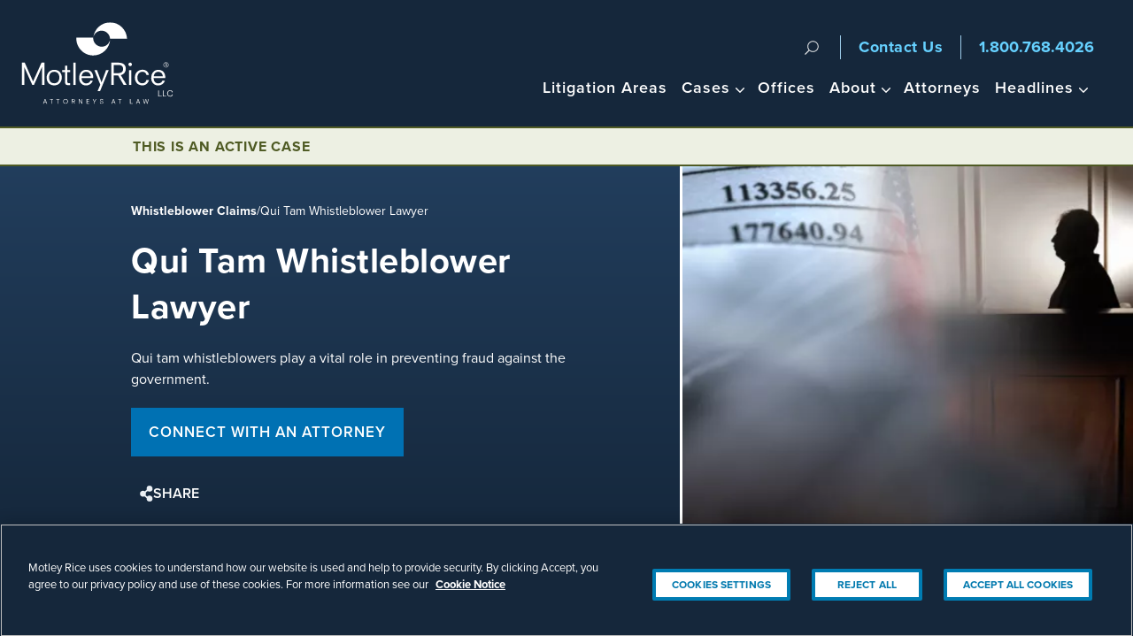

--- FILE ---
content_type: text/html; charset=UTF-8
request_url: https://www.motleyrice.com/whistleblower/qui-tam-lawyer
body_size: 47551
content:
<!DOCTYPE html><html lang="en" dir="ltr" prefix="og: https://ogp.me/ns#"><head><link rel="preload" href="https://use.typekit.net/fpl1usi.css" as="style" onload="this.onload=null;this.rel='stylesheet'"> <noscript><link rel="stylesheet" href="https://use.typekit.net/fpl1usi.css"></noscript><meta name="be:sdk" content="php_sdk_1.5.12" /><meta name="be:timer" content="45ms" /><meta name="be:orig_url" content="https%3A%2F%2Fwww.motleyrice.com%2Fwhistleblower%2Fqui-tam-lawyer" /><meta name="be:norm_url" content="https%3A%2F%2Fwww.motleyrice.com%2Fwhistleblower%2Fqui-tam-lawyer" /><meta name="be:capsule_url" content="https%3A%2F%2Fixfd1-api.bc0a.com%2Fapi%2Fixf%2F1.0.0%2Fget_capsule%2Ff00000000164740%2F508821414" /><meta name="be:api_dt" content="-04:00y_2019;-04:00m_10;-04:00d_07;-04:00h_14;-04:00mh_14;p_epoch:1570472041257" /><meta name="be:mod_dt" content="-04:00y_2019;-04:00m_10;-04:00d_07;-04:00h_14;-04:00mh_14;p_epoch:1570472041257" /><meta name="be:diag" content="f7UVGDCxoIMVZcPdeg3X/lGLvYJ9dLCR2nSSQlrD3OoNQtJggtZB/nqRL59Tumh4kgXy1oYRUg+gOWspPLXMR2aXVn8at1AhsWtG0p2wnlkRKlM0By6QJcmpyWorKU708opvt/J3XuKbvH1OKgCnpvvIMo9zLQ3bNe0ed/eJEUozfoni939JVbmkJKn2Ykj+icsAc2qKm/PJ4BSGmFgm0lLdIn6Ego5qPIClJ75PmA9WQbb2PU/[base64]/wIihwAISVmzymbP3vnF8L0AB6VdsHBeoC8RKXYtILKfPMJesT0TpqZ8mT6JLFRD5lWb8KZIYmTeAY2ot+N+UfCT7ZILXEzZNVmTEokF28zpSnMH2PO+VcatbDNNhNy75cGP+MIuQx9fj5H6EpIzC/8RtR2QsKkiPiICUU8ktET99B21OZXcj+Uj5ZpKZJQkhfJrjRcVr+cXuRR+MmkPcTWejfLAjUn2c3jw2ft5+hE/WNp3erzk+JghrfwjB0xYCkUtHvaMAIfLuPnQW7+NBpfdVqTAjIhMKn9Sfn0kPK2yG6rsm/jk0TPhAiHeTbVWSc2V0hcLZTdkBDg7Exn3iqB2aqEZKk17TbdN+YEX1ljpjgg8Mo6D2NzJrs375HEsB9J0tV1Us9LCjQ7yfzPxhCHXbMTb33PzCvZUMK77OoQrf7cg7+MbX3ROJ0ogOaPLUSWGusjhMeNZoePPaznZImbPw2ZMK7Um/Z7KPkJMdyrtBIx5IMbQ/hAxvEbHYR+EBzO/n3l415ZOWeEFwR4kyI1MtAO0JeX0ZTvuTwtYt3MMnQbbSzM+nKFCKcqGmubmLJWLVmf8tQMFDaqs9RSJwDqrQ4VbcygBqGIeBJNgv4vE1zlJW3y0duAtHeFnys3QdL+WGi+6ZqUzG82yLJooEF0TxHacVq1+tVW0X/eKlZ/dBF9KD/w7zhmtUjTWT7FPS6P7k+a6pZhEmwmThL2T6lyG5F8gsTdooaWfMFmS1Twca062foirIT8RbxdLZ3iFeybXqqArP+M1hM6ckXEPomEDKccPsBulgxD80jZcYGm9wL9yJVcxKfH7e59uY/yORwt0W1YENDlrLq6qAdBl94+AwVo7V4svgIDmiIZ4o/Xi0QZFCcLBOolirsM2VTk/kfRHC5fr0LQM/KosPwbKmPLv5OOeRBUIg1I+cmB0kVRmPjt00DMtC8vXRX9h70PhFXy52tA0xYZNxWWrQHJMEhS2I5A/mC2yrau2vvz16DEFyU6TBK5qqKTZrZkOEM0TrA5gRRzwcFvWmGC67agDplbqrhCJfrcHoBAaCTLR4SLudLBDQusmChjqh8YNJyMWrzD+BvF5boiChqIV4b9v4HtIw6tKq1WE2SSpFh44w+0q9Zk6aIBy65Si9W3AtbUvc/Yr4Jd5h+zxECLsv9Hk60aDg1kQXc50DZYAhjGi3sjiD8+/2wv+uX9WhBZfve0E9WDgAVTWYxggkKt9ZqFAdp+Tmf686c/Qk3Zia+oV8VxkC8M8CuFgIynet7VEqK9SaiGKfAMReeimhukBDox5/emu2Vo+Bvi+7GUDRnu8ps5gJPn0xTaxkvgB0isJSGexZduyuPJIwbsAGDrdMG7Vgld3TLD2hXv+Z+/RFc006IDLuVcK1WmeNOImnu2mRSs50UPjmn5jo1p30YAJgJCZ5di6xiQQzcNL3FZeIobd3UvTpUpkgH6VYi76M7M+1f9NEfx+LEPNUl2qcxko761sI66TACKCqXT1OZzbuw6xdwE+6kz9cVM73LdkY+q1J0/J24G/T8yIae7R04EzdqUKkW4U7xRhoNPwt97wFZ7HQaMbSQb8h+nC1NhTK+DmUF5QtHTtqbcCy3oT9OzF9BsU0haIS+il9Aou6BRz+9e1TtNpT5eQQ+E8GfZW2W26ola9LWnpkfDXkp+uhtNSxJOzmn2xPuveCgYihlhO5yT44/APkgO6HBWRPnDn+2KiAUVJhzCCfqWzk9WTs8TRfvPFSc19ZmCgHJWQ7U+YGPA4ygtUxb1LpOuV8zogwKLphfxFxRdvuMuf9eK7TqisT2c4+0XnQwjKlNzW8OGiAlwwwpfZh3XT/MZZq0rz5INXza6KTShnEMlh7BJjIrZEIwPkswf8Wj2mGJbUDDfMbvLu3vVMdWHCb2lUb/+lNcr8+84tA9OWEJwMkWhCRmpcgVTP+G3bvXrck+GBpOClfNTNIbaHkBXL6IU5n7k70fFC/DwGqR0II8CuRyvCpaML6LZPUdYhg9xfIPSU7wGjn9y1zrO3XpgO+U1dk29j5YXtCO0k=" /><meta name="be:messages" content="false" /><script type='text/javascript'>
if (window.BEJSSDKObserver === undefined) {
(function(BEJSSDKObserver, $, undefined) {
var observer = void 0;
var listeners = [];
var readySet = [];
var doc = window.document;
var MutationObserver = window.MutationObserver || window.WebKitMutationObserver;
function checkSelector(selector, fn, indexList) {
var elements = doc.querySelectorAll(selector);
for (var i = 0, len = elements.length; i < len; i++) {
if (indexList != -1 && !(i in indexList)) {
continue;
}
var element = elements[i];
for (var j = 0; j < readySet.length; j++) {
if (readySet[j] == element.className || readySet[j] == element.id) {
return;
}
}
if (element.className) {
readySet.push(element.className);
}
if (element.id) {
readySet.push(element.id);
}
if (!element.ready || MutationObserver==null) {
element.ready = true;
fn.call(element, element);
}
}
}
function checkListeners() {
listeners.forEach(function (listener) {
return checkSelector(listener.selector, listener.fn, listener.indexList);
});
}
function removeListener(selector, fn) {
var i = listeners.length;
while (i--) {
var listener = listeners[i];
if (listener.selector === selector && listener.fn === fn) {
listeners.splice(i, 1);
if (!listeners.length && observer) {
observer.disconnect();
observer = null;
}
}
}
}
BEJSSDKObserver.jsElementReady = function(selector, fn, index_list) {
if (index_list === undefined) {
index_list = [];
index_list.push(0);
}
if (MutationObserver != null) {
if (!observer) {
observer = new MutationObserver(checkListeners);
observer.observe(doc.documentElement, {
childList: true,
subtree: true
});
}
listeners.push({ selector: selector, fn: fn, indexList: index_list });
} else {
if (!document.addEventListener) {
document.addEventListener = document.attachEvent;
}
document.addEventListener("DOMContentLoaded", function(event) {
var elements = doc.querySelectorAll(selector);
for (var i = 0, len = elements.length; i < len; i++) {
if (index_list != -1 && !(i in index_list)) {
continue;
}
var element = elements[i];
element.ready = true;
fn.call(element, element);
}
});
}
checkSelector(selector, fn, index_list);
return function () {
return removeListener(selector, fn);
};
};
}(window.BEJSSDKObserver = window.BEJSSDKObserver || {}));
}
var jsElementReady = window.BEJSSDKObserver.jsElementReady;
if (window.BELinkBlockGenerator === undefined) {
(function(BELinkBlockGenerator, $, undefined) {
BELinkBlockGenerator.MAXIMUM_HEADLINE_LENGTH = 100;
BELinkBlockGenerator.MAXIMUM_DESC_LENGTH = 200;
BELinkBlockGenerator.IND_LINK_BLOCK_TYPE_URL_TYPE = 0;
BELinkBlockGenerator.IND_LINK_BLOCK_TYPE_HEADLINE_TYPE = 1;
BELinkBlockGenerator.IND_LINK_BLOCK_TYPE_DESCRIPTION_TYPE = 2;
BELinkBlockGenerator.IND_LINK_BLOCK_TYPE_IMAGE_TYPE = 3;
BELinkBlockGenerator.REPLACEMENT_STRATEGY_OVERWRITE = 0;
BELinkBlockGenerator.REPLACEMENT_STRATEGY_POST_APPEND_ELEMENT = 1;
BELinkBlockGenerator.REPLACEMENT_STRATEGY_PRE_APPEND_ELEMENT = 2;
BELinkBlockGenerator.REPLACEMENT_STRATEGY_PRE_APPEND_PARENT = 3;
BELinkBlockGenerator.setMaximumHeadlineLength = function(length) {
BELinkBlockGenerator.MAXIMUM_HEADLINE_LENGTH = length;
};
BELinkBlockGenerator.setMaximumDescriptionLength = function(length) {
BELinkBlockGenerator.MAXIMUM_DESC_LENGTH = length;
};
BELinkBlockGenerator.generateIndividualLinks = function(parentElement, linkStructure, link) {
var link_level_element_tag = linkStructure[0];
var link_level_element = document.createElement(link_level_element_tag);
var link_attribute_dictionary = linkStructure[1];
var allowable_elements = linkStructure[2];
var children_link_structures = linkStructure[3];
for (var link_attribute_key in link_attribute_dictionary) {
link_level_element.setAttribute(link_attribute_key, link_attribute_dictionary[link_attribute_key]);
}
var added_something = false;
if (allowable_elements.indexOf(BELinkBlockGenerator.IND_LINK_BLOCK_TYPE_URL_TYPE)>=0) {
link_level_element.setAttribute('href', link.url);
added_something = true;
}
if (allowable_elements.indexOf(BELinkBlockGenerator.IND_LINK_BLOCK_TYPE_HEADLINE_TYPE)>=0 && link.h1) {
var headline_text = link.h1;
if (headline_text.length > BELinkBlockGenerator.MAXIMUM_HEADLINE_LENGTH) {
headline_text = headline_text.substring(0, BELinkBlockGenerator.MAXIMUM_HEADLINE_LENGTH) + '...';
}
var text_node = document.createTextNode(headline_text);
link_level_element.appendChild(text_node);
added_something = true;
}
if (allowable_elements.indexOf(BELinkBlockGenerator.IND_LINK_BLOCK_TYPE_DESCRIPTION_TYPE)>=0 && link.desc) {
var desc_text = link.desc;
if (desc_text.length > BELinkBlockGenerator.MAXIMUM_DESC_LENGTH) {
desc_text = desc_text.substring(0, BELinkBlockGenerator.MAXIMUM_DESC_LENGTH) + '...';
}
var text_node = document.createTextNode(desc_text);
link_level_element.appendChild(text_node);
added_something = true;
}
if (allowable_elements.indexOf(BELinkBlockGenerator.IND_LINK_BLOCK_TYPE_IMAGE_TYPE)>=0 && link.image) {
link_level_element.setAttribute('src', link.image);
added_something = true;
}
if (!added_something && allowable_elements.length != 0) {
return;
}
for (var childrenIndex=0; childrenIndex<children_link_structures.length; childrenIndex++) {
var childLinkStructure = children_link_structures[childrenIndex];
BELinkBlockGenerator.generateIndividualLinks(link_level_element, childLinkStructure, link);
}
parentElement.appendChild(link_level_element);
};
BELinkBlockGenerator.insertLinkBlocks = function(targetElement, replacementStrategy, overallStructure, linkStructure, links,
titleStructure) {
if (targetElement == null) {
return;
}
if (replacementStrategy == BELinkBlockGenerator.REPLACEMENT_STRATEGY_OVERWRITE) {
while (targetElement.firstChild) {
targetElement.removeChild(targetElement.firstChild);
}
}
var previousElement = targetElement;
for (var i=0;i<overallStructure.length;i++) {
var level_definition = overallStructure[i];
var level_element_tag = level_definition[0];
var level_element = document.createElement(level_element_tag);
var attribute_dictionary = level_definition[1];
for (var attribute_key in attribute_dictionary) {
level_element.setAttribute(attribute_key, attribute_dictionary[attribute_key]);
}
if (titleStructure && titleStructure[0] == i) {
var title_element_tag = titleStructure[1];
var title_element = document.createElement(title_element_tag);
var title_attribute_dictionary = titleStructure[2];
var title_text_content = titleStructure[3];
for (var title_attribute_key in title_attribute_dictionary) {
title_element.setAttribute(title_attribute_key, title_attribute_dictionary[title_attribute_key]);
}
var title_text_node = document.createTextNode(title_text_content);
title_element.appendChild(title_text_node);
level_element.appendChild(title_element);
}
if (i == overallStructure.length-1) {
for (var link_i=0; link_i < links.length; link_i++) {
var link = links[link_i];
for (var linkStructureIndex=0;linkStructureIndex < linkStructure.length; linkStructureIndex++) {
BELinkBlockGenerator.generateIndividualLinks(level_element, linkStructure[linkStructureIndex], link)
}
}
}
if (previousElement == targetElement) {
if (replacementStrategy == BELinkBlockGenerator.REPLACEMENT_STRATEGY_PRE_APPEND_ELEMENT) {
previousElement.insertBefore(level_element, targetElement.firstChild);
} else if (replacementStrategy == BELinkBlockGenerator.REPLACEMENT_STRATEGY_PRE_APPEND_PARENT) {
var parentElement = previousElement.parentElement;
parentElement.insertBefore(level_element, previousElement);
} else {
previousElement.appendChild(level_element);
}
} else {
previousElement.appendChild(level_element);
}
previousElement = level_element;
}
};
}(window.BELinkBlockGenerator = window.BELinkBlockGenerator || {}))
};
</script><style>
.be-ix-link-block .be-main-container{background:#15273b;padding:35px 5px 0}
.be-ix-link-block .be-related-link-container{max-width:980px;margin:0 auto}
.be-ix-link-block .be-related-link-container .be-label{margin:0;font-size:1.125em;font-weight:600;color:#a6bcc9}
.be-ix-link-block .be-related-link-container .be-list{display:inline-block;list-style:none;margin:0;padding:0;font-size:1.125em}
.be-ix-link-block .be-related-link-container .be-list .be-list-item{display:inline-block;margin-right:20px}
.be-ix-link-block .be-related-link-container .be-list .be-list-item:last-child{margin-right:0;margin-bottom:0}
.be-ix-link-block .be-related-link-container .be-list .be-list-item a{text-decoration:none;color:#fff;padding:5px 0}
.be-ix-link-block .be-related-link-container .be-list .be-list-item a:hover{color:#2b86c1}
@media (max-width: 767px) {
.be-ix-link-block .be-related-link-container{text-align:center}
.be-ix-link-block .be-related-link-container .be-label{width:100%;font-size:1.5em;line-height:1em;margin:0 auto;font-weight:600;color:#a6bcc9;border-bottom:2px solid #104869;padding-bottom:10px}
.be-ix-link-block .be-related-link-container .be-list{display:block;width:100%;padding:15px 0}
.be-ix-link-block .be-related-link-container .be-list .be-list-item{display:block;margin-right:0}
.be-ix-link-block .be-related-link-container{justify-content:center}
}
@media (min-width: 768px) {
.be-ix-link-block .be-related-link-container{display:flex}
.be-ix-link-block .be-related-link-container .be-label{display:inline-block;margin-right:20px;flex-basis:165px;flex-grow:0;flex-shrink:0}
.be-ix-link-block .be-related-link-container .be-list{width:auto}
}
</style><script async id="marvel" data-customerid="f00000000164740" src="https://marvel-b2-cdn.bc0a.com/marvel.js"></script><script>
(function() {
var bec = document.createElement('script');
bec.type = 'text/javascript';
bec.async = true;
bec.setAttribute("data-id", "bec");
bec.setAttribute("org-id", "f00000000164740");
bec.setAttribute("domain", ".motleyrice.com");
bec.setAttribute("session-timeout", 86400000);
bec.src = document.location.protocol + '//cdn.b0e8.com/conv_v3.js';
var s = document.getElementsByTagName('script')[0];
s.parentNode.insertBefore(bec, s);
})();
</script><script defer src="https://cdn.cookielaw.org/scripttemplates/otSDKStub.js" type="text/javascript" charset="UTF-8" data-domain-script="2f128d38-4a20-46a2-8e6e-6b1bd3736aa2"></script><script defer type="text/javascript">function OptanonWrapper() {}</script> <script defer>(function(w,d,s,l,i){w[l]=w[l]||[];w[l].push({'gtm.start':
new Date().getTime(),event:'gtm.js'});var f=d.getElementsByTagName(s)[0],
j=d.createElement(s),dl=l!='dataLayer'?'&l='+l:'';j.async=true;j.src=
'https://www.googletagmanager.com/gtm.js?id='+i+dl;f.parentNode.insertBefore(j,f);
})(window,document,'script','dataLayer','GTM-MB4TMQ');</script><meta charset="utf-8" /><meta name="description" content="A qui tam whistleblower attorney can help you if you&#039;re looking to file a fraud lawsuit for the U.S. government." /><link rel="canonical" href="https://www.motleyrice.com/whistleblower/qui-tam-lawyer" /><link rel="image_src" href="https://www.motleyrice.com/sites/default/files/styles/social_share/public/managed/cases/2020-06/whistleblower-2055.jpg.webp?itok=KZDwJn61" /><meta property="og:site_name" content="Motley Rice" /><meta property="og:type" content="article" /><meta property="og:url" content="https://www.motleyrice.com/whistleblower/qui-tam-lawyer" /><meta property="og:title" content="Qui Tam Whistleblower Lawyer" /><meta property="og:description" content="By suing on behalf of the United States government for acts of fraud, a qui tam whistleblower may potentially share in a significant portion of the funds recovered by the government." /><meta property="og:image" content="https://www.motleyrice.com/sites/default/files/styles/social_share/public/managed/cases/2020-06/whistleblower-2055.jpg.webp?itok=KZDwJn61" /><meta name="twitter:card" content="summary_large_image" /><meta name="twitter:description" content="By suing on behalf of the United States government for acts of fraud, a qui tam whistleblower may potentially share in a significant portion of the funds recovered by the government." /><meta name="twitter:title" content="Qui Tam Whistleblower Lawyer" /><meta name="twitter:image" content="https://www.motleyrice.com/sites/default/files/styles/social_share/public/managed/cases/2020-06/whistleblower-2055.jpg.webp?itok=KZDwJn61" /><meta name="google-site-verification" content="hSQnm6Bvc6yyDDAYSiZ5U4bObHNTwT__PXMoIf_VE68" /><meta name="Generator" content="Drupal 10 (https://www.drupal.org)" /><meta name="MobileOptimized" content="width" /><meta name="HandheldFriendly" content="true" /><meta name="viewport" content="width=device-width, initial-scale=1.0" /><script>var ct_check_js_val = 'bc8fdfcef8db7859a54178a46e421239';var drupal_ac_antibot_cookie_value = '3a48147d9a1a8ab1010839943ac42435b22360de89f3f1c55b2905e3e8433575';var ct_use_cookies = 1;var ct_use_alt_cookies = 0;var ct_capture_buffer = 0;</script><script type="application/ld+json">{"@context": "https://schema.org","@graph": [{"@type": "WebPage","@id": "https://www.motleyrice.com/whistleblower/qui-tam-lawyer","headline": "Qui Tam Whistleblower Lawyer","description": "A qui tam whistleblower attorney can help you if you're looking to file a fraud lawsuit for the U.S. government.","image": {"@type": "ImageObject","url": "https://www.motleyrice.com/sites/default/files/styles/social_share/public/managed/cases/2020-06/whistleblower-2055.jpg.webp?itok=KZDwJn61"},"datePublished": "2015-03-18T14:36:22-04:00","dateModified": "2026-01-15T13:01:01-05:00","author": {"@type": "Organization","name": "Motley Rice LLC"},"publisher": {"@type": "Organization","name": "Motley Rice LLC","image": "https://www.motleyrice.com/sites/default/files/images/logo/MR-Color-Logo-Attorneys--LLC-R-web.jpg","logo": {"@type": "ImageObject","url": "https://www.motleyrice.com/themes/custom/motleyrice/img/logo-desktop.svg"}},"mainEntityOfPage": "https://www.motleyrice.com/whistleblower/qui-tam-lawyer"}]
}</script><link rel="icon" href="/themes/custom/motleyrice/favicon.ico" type="image/vnd.microsoft.icon" /><script>window.a2a_config=window.a2a_config||{};a2a_config.callbacks=[];a2a_config.overlays=[];a2a_config.templates={};</script><title>Qui Tam Whistleblower Attorney | Fraud Against the Government</title><link rel="stylesheet" media="all" href="/sites/default/files/css/css_2mf5-037ygCeBVevfeQc5x_nighBBD0jYByugeneWx8.css?delta=0&amp;language=en&amp;theme=motleyrice&amp;include=[base64]" defer /><link rel="stylesheet" media="all" href="/sites/default/files/css/css_gsGoqQjkckfzu87ACfsqw_m_tAXBSsC53LXw4CWSKhM.css?delta=1&amp;language=en&amp;theme=motleyrice&amp;include=[base64]" defer /></head><body class="not-front path-node page-node-2353 alias-whistleblower-qui-tam-lawyer page-node-type-case"><div class="loaded preloader-loading no-transitions" ><script type='text/javascript'>
function positionLinkBlock(targetContainer) {
if (targetContainer != null) {
var strLinkBlock = '<div class="be-main-container"><div class="be-related-link-container"><div class="be-label">Related Information</div><ul class="be-list"><li class="be-list-item"><a class="be-related-link" href="https://www.motleyrice.com/whistleblower/qui-tam">Qui Tam Lawyer</a></li><li class="be-list-item"><a class="be-related-link" href="https://www.motleyrice.com/whistleblower">Whistleblower Litigation</a></li><li class="be-list-item"><a class="be-related-link" href="https://www.motleyrice.com/article/whistleblower-retaliation-united-airlines">Whistleblower’s retaliation claim against...</a></li></ul></div></div>';
targetContainer.insertAdjacentHTML('afterbegin', strLinkBlock);
}
}
jsElementReady('.be-ix-link-block', positionLinkBlock)
</script> <noscript><iframe title="google tag manager" src="https://www.googletagmanager.com/ns.html?id=GTM-MB4TMQ" height="0" width="0" style="display:none; visibility:hidden;"></iframe></noscript> <a href="#main-content" class="visually-hidden focusable"> Skip to main content </a><div class="dialog-off-canvas-main-canvas" data-off-canvas-main-canvas><div class="layout-container"><div class="page-header" > <header class="site-header" role="banner"><div class="wrapper"><p class="logo"> <a href="/">Motley Rice - Attorneys at Law</a></p> <a href="#" class="menuToggle"><span class="visually-hidden">Menu</span><i></i></a><div class="siteNavWrap"><div role="navigation" class="site-navigation" id="siteNavigation"><p class="visuallyhidden">Navigation</p> <nav role="navigation" aria-labelledby="block-motleyrice-main-menu-menu" id="block-motleyrice-main-menu"><p class="visually-hidden" id="block-motleyrice-main-menu-menu">Main navigation</p><ul><li> <a href="/litigation-areas" data-drupal-link-system-path="node/2198">Litigation Areas</a></li><li> <a href="/cases" class="cases" data-drupal-link-system-path="node/24">Cases</a><ul><li> <a href="/cases" class="featured-cases" tabindex="-1" data-drupal-link-system-path="node/24">Featured Cases</a></li><li> <a href="/diabetes-lawsuits/ozempic" data-drupal-link-system-path="node/4698">Ozempic Lawsuit</a></li><li> <a href="/toxic-exposure/hair-relaxer-lawsuit" data-drupal-link-system-path="node/4695">Hair Relaxer Lawsuit</a></li><li> <a href="/social-media-lawsuits" data-drupal-link-system-path="node/4731">Social Media Lawsuit</a></li><li> <a href="/medical-devices/coopersurgical-lawsuits/ivf" data-drupal-link-system-path="node/4747">IVF Embryo Fluid Lawsuit</a></li><li> <a href="/cases" class="all-cases" data-drupal-link-system-path="node/24">See All Cases</a></li></ul></li><li> <a href="/location" data-drupal-link-system-path="node/1953">Offices</a></li><li> <a href="/about" data-drupal-link-system-path="node/4067">About</a><ul><li> <a href="/about/faqs" data-drupal-link-system-path="node/4061">Frequently Asked Legal Questions</a></li><li> <a href="/about/mdlcomplex-leadership-experience" data-drupal-link-system-path="node/4048">MDL/Complex Leadership Experience</a></li></ul></li><li> <a href="/attorneys" data-drupal-link-system-path="node/23">Attorneys</a></li><li> <a href="/news" data-drupal-link-system-path="news">Headlines</a><ul><li> <a href="/press-coverage" data-drupal-link-system-path="press-coverage">Press Coverage</a></li></ul></li></ul> </nav></div><div class="site-search"> <a href="#" class="close"><span>close</span></a><form method="get" action="/search"> <label for="search-field-mobile">Search Mobile Site</label> <input type="text" name="s" id="search-field-mobile" placeholder="Search" class="site-search-input" /> <input type="submit" value="search-field-mobile" class="site-search-submit" /></form></div><div class="mobile-contact"> <a href="/connect" class="number-contact">Contact Us</a></div></div><div class="top-search"><div class="site-search"> <a href="#" class="close">close</a><form method="get" action="/search"> <label for="searchfield">Search Site</label> <input class="site-search-input" id="searchfield" placeholder="Search" autofocus type="search" name="s" > <input class="site-search-submit" type="submit" value="searchfield"></form></div></div> <a href="#" class="search-toggle" title="Toggle Search"><span>search</span></a><div class="contact-information "> <a href="/connect" class="number-contact">Contact Us</a> <a href="tel:18007684026" class="icon-phone-number">1.800.768.4026</a></div></div> </header><div class="meganav cases-meganav"><div class="wrap"></div></div></div><div class="master-container"><div class="layer-content"><div><div class="views-element-container" id="block-motleyrice-views-block-top-content-layers-block-1"><div><div class="js-view-dom-id-1291644c315bc7222f400d342c427fe6de5387ce1d55e0ffbcccfe2c20af1c89"><div class="views-row"><div class="views-field views-field-field-top-layers"><div class="field-content"></div></div></div></div></div></div></div></div> <main role="main" class="main"> <a id="main-content" tabindex="-1"></a><div class="layout-content"><div><div data-drupal-messages-fallback class="hidden"></div><div id="block-motleyrice-content"><div class="node node--type--case case node--view-mode--full full case-full new-case"><div class="case-header"><div class="case-header-active-case"><div class="outer-wrapper"><div class="wrapper"><p class="active-tag">This is an Active case</p></div></div></div><div class="case-header-wrapper"><div class="case-header-content"><div class="breadcrumb-wrapper"><a href="/whistleblower" hreflang="en">Whistleblower Claims</a><span class="breadcrumb-divider">/</span><p><span>Qui Tam Whistleblower Lawyer</span></p></div><h1 class="title"><span>Qui Tam Whistleblower Lawyer</span></h1><p>Qui tam whistleblowers play a vital role in preventing fraud against the government.</p> <a href="/connect/case/2353" class="contactLink">Connect with an attorney</a><div class="addtoany"><a class="a2a_dd addtoany_share" href="https://www.addtoany.com/share#url=https://www.motleyrice.com/whistleblower/qui-tam-lawyer"><svg xmlns="http://www.w3.org/2000/svg" width="15" height="18" viewbox="0 0 15 18" fill="none"><path d="M11.0049 5.87808C12.3732 5.87808 13.4824 4.76886 13.4824 3.40056C13.4824 2.03226 12.3732 0.923035 11.0049 0.923035C9.63657 0.923035 8.52734 2.03226 8.52734 3.40056C8.52734 4.76886 9.63657 5.87808 11.0049 5.87808Z" fill="#EAEFF4" stroke="#EAEFF4" stroke-width="1.75"/><path d="M11.0049 17.0769C12.3732 17.0769 13.4824 15.9677 13.4824 14.5994C13.4824 13.2311 12.3732 12.1219 11.0049 12.1219C9.63657 12.1219 8.52734 13.2311 8.52734 14.5994C8.52734 15.9677 9.63657 17.0769 11.0049 17.0769Z" fill="#EAEFF4" stroke="#EAEFF4" stroke-width="1.75"/><path d="M3.47752 11.6291C4.84582 11.6291 5.95505 10.5198 5.95505 9.15153C5.95505 7.78324 4.84582 6.67401 3.47752 6.67401C2.10923 6.67401 1 7.78324 1 9.15153C1 10.5198 2.10923 11.6291 3.47752 11.6291Z" fill="#EAEFF4" stroke="#EAEFF4" stroke-width="1.75"/><path d="M8.58856 5.18506L5.80518 7.37393" stroke="#EAEFF4" stroke-width="1.75" stroke-linecap="square"/><path d="M8.5885 13.7268L5.95508 11.6291" stroke="#EAEFF4" stroke-width="1.75" stroke-linecap="square"/></svg><span>Share</span></a></div></div><div	class="case-image"> <img loading="eager" src="/sites/default/files/styles/new_case/public/managed/cases/2020-06/whistleblower-2055.jpg.webp?itok=x29KxiXs" width="570" height="380" alt="A silhouette of a man siting in a witness box in a courtroom. Paper with numbers are displayed on the wall in front of the man" /></div></div></div><div class="case-authorship-banner"><div class="wrap"><div class="author-row"><div class="attorney-link"><span class="label">Written by: </span><a href="/attorneys/mathew-p-jasinski">Mathew	Jasinski</a></div><div class="attorney-link"><span class="author-label">Last Updated:</span> <span class="d">January 15, 2026</span></div></div></div></div><div class="case-main-content-wrapper"><div class="case-top-content"><div class="top-wrapper"><div class="attorneys-box"><div class="wrapper"><p class="h4">The Legal Team</p><div class="primary-contacts"><div class="views-element-container"><div class="js-view-dom-id-cd7fa35d5f2bfd0d9876ea416e80ca598999f0a463e37e11cee5dd4ec39179fa"><div class="views-row"><article> <a href="/attorneys/mathew-p-jasinski" class="primary-attorney-link"><div class="primary-attorney"> <img loading="lazy" src="/sites/default/files/styles/attorney_thumb/public/managed/attorneys/2022-02/jasinski-mathew-p.png.webp?itok=y5XgGV4l" width="250" height="250" alt="Mathew P. Jasinski | Motley Rice Attorney" /><div class="primaryInfo"><h3 class="title"> Mathew P. Jasinski</h3></div></div> </a> </article><article> <a href="/attorneys/michael-j-pendell" class="primary-attorney-link"><div class="primary-attorney"> <img loading="lazy" src="/sites/default/files/styles/attorney_thumb/public/managed/attorneys/2024-01/pendell-michael-j.png.webp?itok=6YDdDeku" width="250" height="250" alt="Michael J. Pendell | Motley Rice Attorney" /><div class="primaryInfo"><h3 class="title"> Michael J. Pendell</h3></div></div> </a> </article></div></div></div></div><div class="other-contacts"><a href="#" class="attorneys-list-trigger">View Other Attorneys<svg width="18" height="12" viewbox="0 0 18 12" fill="none" xmlns="http://www.w3.org/2000/svg"><path d="M8.99996 8.06289L2.21365 1.23926C1.70721 0.729508 0.886157 0.729508 0.379782 1.23926C-0.126594 1.74894 -0.126594 2.57543 0.379782 3.08524L8.01791 10.7653C8.28774 11.037 8.64668 11.1592 8.99996 11.1413C9.3533 11.1592 9.71221 11.037 9.98208 10.7653L17.6202 3.08524C18.1266 2.57546 18.1266 1.74904 17.6202 1.23926C17.1137 0.729476 16.2927 0.729508 15.7864 1.23926L8.99996 8.06289Z"/></svg></a><div class="views-element-container"><div class="js-view-dom-id-a98ea55d45753b57dcbedeb5654bd0c80953a04990b3c9396545e9a365159861"><div class="views-row"><h3>Whistleblower Attorneys</h3><ul><li><a href="/attorneys/f-franklin-amanat" hreflang="en">F. Franklin Amanat</a></li><li><a href="/attorneys/riley-breakell" hreflang="en">Riley Breakell</a></li><li><a href="/attorneys/jessica-c-colombo" hreflang="en">Jessica C. Colombo</a></li><li><a href="/attorneys/vanessa-a-davis" hreflang="en">Vanessa A. Davis</a></li><li><a href="/attorneys/charlotte-e-dougherty" hreflang="en">Charlotte E. Dougherty</a></li><li><a href="/attorneys/jodi-westbrook-flowers" hreflang="en">Jodi Westbrook Flowers</a></li><li><a href="/attorneys/mathew-p-jasinski" hreflang="en">Mathew P. Jasinski</a></li><li><a href="/attorneys/william-h-narwold" hreflang="en">William H. Narwold</a></li><li><a href="/attorneys/william-s-norton" hreflang="en">William S. Norton</a></li><li><a href="/attorneys/meghan-s-b-oliver" hreflang="en">Meghan S. B. Oliver</a></li><li><a href="/attorneys/michael-j-pendell" hreflang="en">Michael J. Pendell</a></li><li><a href="/attorneys/erin-c-casey" hreflang="en">Erin Casey Williams</a></li></ul></div></div></div></div></div></div><div class="case-overview"><div class="overview-wrapper"><div class="overview-container"><h2 class="overview-title">Case Overview</h2><div class="intro"><p><em>Qui tam</em> whistleblowers play a vital role in preventing fraud against the government. By filing a suit on behalf of the government for fraud against it, any private individual may potentially share in a significant percentage of the recovered funds.</p></div></div></div></div></div></div><div class="case-lower-content"><div class="case-sidebar"><div class="working-with-us"><div><div class="motley_cases_blocks_case_contact_callout_block contactCallout"><div class="wrapper"> <section class="contactCallout"><h4>Working with Us</h4><p>Wondering what happens when you <a href="/connect">submit a form</a> or <a href="tel:18884252020">give us a call</a>? We spend time gathering information from you, and your initial call is always free.</p><div class="block-title">What's important?</div><ul><li>Names</li><li>Dates</li><li>Timeline of events</li><li>Related documents</li></ul> <a href="/connect/case/2353" class="contactLink">Connect with Us</a><p class="connect">or call: <a href="tel:18007684026" class="telephone icon-phone-dark">1.800.768.4026</a></p> </section></div></div></div></div></div><div class="case-main-content"><h2>What is a <em>Qui Tam</em> Whistleblower?</h2><p>“Qui tam” refers to private citizens who reveal acts of fraud against the government and sue on the government’s behalf, and it is the basic premise of the <a href="http://www.justice.gov/sites/default/files/civil/legacy/2011/04/22/C-FRAUDS_FCA_Primer.pdf" target="_blank">False Claims Act</a> (FCA). If an entity makes a false claim that results in a loss to the government (U.S. and certain state governments) either directly or indirectly, a private citizen—often referred to as a “relator”—can sue that entity on the government’s behalf in an effort to recover compensatory damages, civil penalties and triple damages. Additionally, the FCA allows the relator to share in as much as 30 percent of the total recovered and protects the relator from employer retaliation. In fact, if the relator is retaliated against, he or she may also be awarded “all relief necessary to make the employee whole,” including back pay, multiples of back pay, litigation costs and reinstatement.</p><p>As of 2014, healthcare fraud <a href="http://www.justice.gov/opa/pr/justice-department-recovers-nearly-6-billion-false-claims-act-cases-fiscal-year-2014" target="_blank">comprised</a> the bulk of <em><span lang="la">qui tam</span></em> cases. Other examples of <em><span lang="la">qui tam</span></em> cases include:</p><ul><li>Falsely inflating the cost of goods, services or contract pricing data in government contracts</li><li>Providing inferior products to government entities and falsely certifying them as meeting specifications</li><li>Billing the government for services or equipment that were never ordered, or billing for new equipment when old equipment was used</li><li>Marketing pharmaceuticals for purposes other than those approved by the FDA</li></ul><div class="cta-with-button"><h3>Contact a whistleblower attorney</h3><div class="cta-body"><p>If you think you have information that could lead to a potential whistleblower claim, consult with our attorneys to explore your legal options.</p></div><div class="case-inbody-cta"><a href="/connect/case/2353" tabindex="-1">Contact us today</a></div><div class="contact-to-call"><p>You can also reach our team by calling <a href="tel:18007684026" tabindex="-1">1.800.768.4026</a>.</p></div></div><img src="https://www.motleyrice.com/sites/default/files/images/litigation/MRAL_Qui%20Tam%20Whistleblower_v6.svg" alt=" Qui Tam Whistleblower Process" width="100%" height="100%" loading="lazy"><div class="about-author"><h3 class="headline">About the Authors</h3> <article class="featured-attorney"><div class="attorney-wrapper"> <a href="/attorneys/mathew-p-jasinski"> <img loading="lazy" src="/sites/default/files/styles/attorney_bio_image/public/managed/attorneys/2022-02/jasinski-mathew-p.png.webp?itok=fc_JYjQY" width="340" height="340" alt="Mathew P. Jasinski | Motley Rice Attorney" /> </a><div class="attoryney-info"><h4 class="name"> <a href="/attorneys/mathew-p-jasinski">Mathew P. Jasinski</a></h4><p class="member-title"> Member</p><div class="bio-intro"><p>Mathew Jasinski represents consumers, businesses, and governmental entities in class action and complex cases involving consumer protection, unfair trade practices, commercial, environmental and securities litigation. He also represents whistleblowers in qui tam cases under the False Claims Act.</p></div></div></div></article> <article class="featured-attorney"><div class="attorney-wrapper"> <a href="/attorneys/michael-j-pendell"> <img loading="lazy" src="/sites/default/files/styles/attorney_bio_image/public/managed/attorneys/2024-01/pendell-michael-j.png.webp?itok=Hzr48TwY" width="340" height="340" alt="Michael J. Pendell | Motley Rice Attorney" /> </a><div class="attoryney-info"><h4 class="name"> <a href="/attorneys/michael-j-pendell">Michael J. Pendell</a></h4><p class="member-title"> Member</p><div class="bio-intro"><p>Michael Pendell is a trial lawyer who represents people affected by corporate wrongdoing, including whistleblowers, people harmed by tobacco, prescription medications, dangerous medical devices, and victims of international terrorism. He also represents pension fund trustees and other institutional investors in securities, consumer fraud, and other complex class actions.</p></div></div></div></article></div></div></div><div class="related-content"><div><div class="motley_cases_blocks_case_related_content_layer relatedPosts casesRelatedPosts"><div class="wrapper"><h3 class="heading">You might be interested in</h3><div class="related-items-wrapper"><div class="related-items related-blogs"> <aside class="sidebarAside blogs"><h4 class="heading">Blog Posts</h4><div class="related-items-blog"><div class="views-element-container"><div class="js-view-dom-id-a1c9b0fc8fc829176a532131925526fbfc14f8b8400fa5b663e3302dd1641cc0"><div class="related-blog-by-tag "><div class="views-row"><div class="blog-related"><div> <time datetime="2020-05-19T12:00:00Z">May 19, 2020</time><h2 class="title"> <a href="/news/false-claims-act-whistleblowers-covid-19" rel="bookmark"><span>Whistleblowers are on the front lines of America’s COVID-19 pandemic | Causes, Not Just Cases®</span></a></h2><p class="author">by: <a href="/attorneys/william-s-norton">William S. Norton</a></p></div></div></div><div class="views-row"><div class="blog-related"><div> <time datetime="2020-05-15T12:00:00Z">May 15, 2020</time><h2 class="title"> <a href="/news/2020-record-sec-whistleblower-awards" rel="bookmark"><span>2020 to date brings record number of SEC Whistleblower Awards | Causes, Not Just Cases®</span></a></h2><p>by: Motley Rice</p></div></div></div><div class="views-row"><div class="blog-related"><div> <time datetime="2020-03-19T12:00:00Z">March 19, 2020</time><h2 class="title"> <a href="/news/cfpb-whistleblower-program" rel="bookmark"><span>Proposed CFPB whistleblower program a plus for consumers | Causes, Not Just Cases®</span></a></h2><p>by: Motley Rice</p></div></div></div></div></div></div></div> <span class="button-wrapper"> <a href="/news?search=&amp;field_news_category_target_id=178" class="seeAll all-blue">View All Blog Posts</a> </span> </aside></div><div class="related-items related-news-types"> <aside class="sidebarAside news"><h4 class="heading">News</h4><div class="related-items-news"><div class="views-element-container"><div class="by-tag js-view-dom-id-01c360c6289d78a2174dee7a2e77dff0ceb69a77a63873a3241e4b92d98cd6c3"><div class="related-news-by-tag has-two "><div class="views-row"><div class="article-related"><div> <time datetime="2019-10-23T12:00:00Z">October 23, 2019</time><h2 class="title"> <a href="/news/new-sec-whistleblower-protections" rel="bookmark"><span>Law360 interviews SEC Whistleblower lawyer about potential new whistleblower protections </span></a></h2><p>by: Motley Rice</p></div></div></div><div class="views-row"><div class="article-related"><div> <time datetime="2019-10-16T12:00:00Z">October 16, 2019</time><h2 class="title"> <a href="/news/2019-lawdragon-500-leading-financial-lawyers" rel="bookmark"><span>Motley Rice attorneys selected as 2019 Lawdragon 500 Leading Plaintiff Financial Lawyers </span></a></h2><p>by: Motley Rice</p></div></div></div></div></div></div></div> <span class="button-wrapper"> <a href="/news?search=&amp;field_news_category_target_id=2" class="seeAll all-blue">View All News</a> </span> </aside><div class="sidebarAside press"><div class="views-element-container"><div class="case-related js-view-dom-id-fb5286831c6e447dcb0745330013b2ca726477d846ed1398642df5b92cd0f459"><div class="views-row"><h4 class="heading">Press Coverage</h4><div class="external-news-related"><div><p class="date"> <time datetime="2025-05-20T12:00:00Z">May 20, 2025</time></p><h2 class="title"><a href="https://www.law360.com/articles/2342849/nj-justices-take-up-bond-marketing-suit-against-big-banks" rel="bookmark" target="_blank"><span>NJ Justices Take Up Bond Marketing Suit Against Big Banks</span><svg width="15px" id="a" xmlns="http://www.w3.org/2000/svg" viewbox="0 0 15 12.86"><g id="b"><path fill="currentColor" id="c" d="M11.79,7.77v2.68c0,.66-.24,1.23-.71,1.7-.47.47-1.04.71-1.7.71H2.41c-.66,0-1.23-.24-1.7-.71-.47-.47-.71-1.04-.71-1.7V3.48c0-.66.24-1.23.71-1.7.47-.47,1.04-.71,1.7-.71h5.89c.08,0,.14.03.19.08s.08.11.08.19v.54c0,.08-.03.14-.08.19s-.11.08-.19.08H2.41c-.37,0-.68.13-.95.39s-.39.58-.39.95v6.96c0,.37.13.68.39.95s.58.39.95.39h6.96c.37,0,.68-.13.95-.39s.39-.58.39-.95v-2.68c0-.08.03-.14.08-.19s.11-.08.19-.08h.54c.08,0,.14.03.19.08s.08.11.08.19ZM15,.54v4.29c0,.15-.05.27-.16.38s-.23.16-.38.16-.27-.05-.38-.16l-1.47-1.47-5.46,5.46c-.06.06-.12.08-.19.08s-.14-.03-.19-.08l-.95-.95c-.06-.06-.08-.12-.08-.19s.03-.14.08-.19l5.46-5.46-1.47-1.47c-.11-.11-.16-.23-.16-.38s.05-.27.16-.38.23-.16.38-.16h4.29c.15,0,.27.05.38.16s.16.23.16.38Z"/></g></svg></a></h2><div class="news-outlet"><div>Law360</div></div></div></div><span class="button-wrapper"><a href="/press-coverage" class="seeAll all-blue">View All Press Coverage</a></span></div></div></div></div></div></div></div></div></div></div><div class="case-cta"><div><div class="motley_cases_blocks_case_contact_cta_block contactCTA"><div class="paragraph--type--homepage-cta"><div class="background-wrapper"><div class="bg-left"></div><div class="bg-right"></div></div><div class="content-wrap"><div class="cta-wrap"><div class="field-subheadline"> Your Legal Options</div><h2 class="field-headline"> Start Your Motley Rice Consultation in Simple Steps</h2><p> <a class="button-clear" href="/connect">Connect with an Attorney</a><a href="tel:18007684026">1.800.768.4026</a></p></div><div class="cta-steps"><div class="paragraph paragraph--type--homepage-cta-step paragraph--view-mode--default"><div class="step-number"> 1</div><h3> Submit Information</h3><p> Call us or fill out our online form with the details of your potential case.</p></div><div class="paragraph paragraph--type--homepage-cta-step paragraph--view-mode--default"><div class="step-number"> 2</div><h3> Case Review</h3><p> Our team reviews your information to assess your potential case.</p></div><div class="paragraph paragraph--type--homepage-cta-step paragraph--view-mode--default"><div class="step-number"> 3</div><h3> Case Consultation</h3><p> Talk with us about next steps.</p></div></div></div></div></div></div></div></div></article></div></div></div> </main></div></div> <footer role="contentinfo" class="site-footer"><div class="container"><div class="footerarea"><div class="contact"><div class="wrapper"><div class="footer-top"> <a href="/" class="logo">Motley Rice</a><div class="content-links"><div class="contact-button"><a href="/connect" class=" button-blue">Contact Us</a></div> <a href="tel:18007684026" class="tel">1.800.768.4026</a></div></div></div></div><hr /><div class="footer-order-wrapper"><div class="footernav"> <nav role="navigation" aria-labelledby="block-motleyrice-footer-menu" id="block-motleyrice-footer"><p class="visually-hidden" id="block-motleyrice-footer-menu">Footer menu</p><ul><li> <a href="/cases" data-drupal-link-system-path="node/24">Cases</a></li><li> <a href="/about" data-drupal-link-system-path="node/4067">About Us</a></li><li> <a href="/attorneys" data-drupal-link-system-path="node/23">Attorneys</a></li><li> <a href="/location" data-drupal-link-system-path="node/1953">Offices</a></li><li> <a href="/litigation-areas" data-drupal-link-system-path="node/2198">Litigation Areas</a></li><li> <a href="/about/faqs" data-drupal-link-system-path="node/4061">FAQs</a></li><li> <a href="/" data-drupal-link-system-path="&lt;front&gt;">Home</a></li><li> <a href="/about/careers" data-drupal-link-system-path="node/4047">Careers</a></li></ul> </nav></div><div class="connect"><div class="wrapper"><ul class="social"><li><a class="instagram" href="https://www.instagram.com/motleyricelaw/" rel="external">instagram</a></li><li><a class="linkedin" href="http://www.linkedin.com/company/motley-rice" rel="external">linkedin</a></li><li><a class="facebook" href="https://www.facebook.com/MotleyRice" rel="external">facebook</a></li><li><a class="twitter" href="https:///www.twitter.com/motleyrice" rel="external">twitter</a></li><li><a class="bluesky" href="https://bsky.app/profile/motleyrice.bsky.social" rel="external">bluesky</a></li></ul></div></div><div class="footer-copy"><div class="heading">Our Commitment to You</div><p> We offer compassionate support through challenging litigation. We understand its life-altering impact. We persistently advocate for what's right, standing by your side throughout the entire process.</p></div></div></div><hr /><div class="footerarea bottom"><div class="text"> <button id="ot-sdk-btn" class="ot-sdk-show-settings">Cookie Settings</button><div class="bottom-wrapper"><p class="copyright">&copy; Copyright 2003 - 2026 Motley Rice LLC. All rights reserved. Prior results do not guarantee a similar outcome.</p><p class="attorney-advertising">Attorney Advertising.</p> <nav role="navigation" aria-labelledby="block-motleyrice-footerlegal-menu" id="block-motleyrice-footerlegal"><p class="visually-hidden" id="block-motleyrice-footerlegal-menu">Footer Legal</p><ul><li> <a href="/privacy" data-drupal-link-system-path="node/4049">Privacy Policy</a></li><li> <a href="/disclaimer" data-drupal-link-system-path="node/4055">Disclaimer</a></li></ul> </nav> <a href="https://get.adobe.com/reader/" rel="external" class="adobe-reader">Download Adobe Reader</a></div></div></div></div> </footer></div><div id="back-to-top"> <button title="Back to Top"> <span>Back to top</span> <svg width="18" height="12" viewBox="0 0 18 12" fill="none" xmlns="http://www.w3.org/2000/svg"> <path d="M8.99996 8.06289L2.21365 1.23926C1.70721 0.729508 0.886157 0.729508 0.379782 1.23926C-0.126594 1.74894 -0.126594 2.57543 0.379782 3.08524L8.01791 10.7653C8.28774 11.037 8.64668 11.1592 8.99996 11.1413C9.3533 11.1592 9.71221 11.037 9.98208 10.7653L17.6202 3.08524C18.1266 2.57546 18.1266 1.74904 17.6202 1.23926C17.1137 0.729476 16.2927 0.729508 15.7864 1.23926L8.99996 8.06289Z"/> </svg> </button></div></div><script type="application/json" data-drupal-selector="drupal-settings-json">{"path":{"baseUrl":"\/","pathPrefix":"","currentPath":"node\/2353","currentPathIsAdmin":false,"isFront":false,"currentLanguage":"en"},"pluralDelimiter":"\u0003","suppressDeprecationErrors":true,"ckeditorAccordion":{"accordionStyle":{"collapseAll":1,"keepRowsOpen":0,"animateAccordionOpenAndClose":1,"openTabsWithHash":1,"allowHtmlInTitles":0}},"parent_case_id":"2319","user":{"uid":0,"permissionsHash":"19779024bf5bdf28dc695f2bc9bacc6215756ede7387917d6a3a4247f013216c"}}</script><script src="/sites/default/files/js/js__RAm1amaVjL3VsM32eZQ0efovdEdcx1mz2tGLGygzkA.js?scope=footer&amp;delta=0&amp;language=en&amp;theme=motleyrice&amp;include=[base64]"></script><script src="https://static.addtoany.com/menu/page.js" defer></script><script src="/sites/default/files/js/js_T2WxnuDHEQV3qI7WQhyOflhFJFOhvTZ6AYuDC4rVn8A.js?scope=footer&amp;delta=2&amp;language=en&amp;theme=motleyrice&amp;include=[base64]"></script><script src="/modules/contrib/ckeditor_accordion/js/accordion.frontend.min.js?t8yy3n"></script><script src="/sites/default/files/js/js_UgCSxirrXDRUk-EuaJH_IIUdPPbwZmh4GWkndxnjZTg.js?scope=footer&amp;delta=4&amp;language=en&amp;theme=motleyrice&amp;include=[base64]"></script><script src="/sites/default/files/js/js_wl7hC0qz4ZrLom_h82UBCF6BToiQMhO99qEsulrgJh4.js?scope=footer&amp;delta=5&amp;language=en&amp;theme=motleyrice&amp;include=[base64]" defer></script><script src="/sites/default/files/js/js_OsZa5359tnVOVPHuw1dytGqqT9QuQQuhsYmY2rurpJU.js?scope=footer&amp;delta=6&amp;language=en&amp;theme=motleyrice&amp;include=[base64]"></script></body></html>

--- FILE ---
content_type: image/svg+xml
request_url: https://www.motleyrice.com/sites/default/files/images/litigation/MRAL_Qui%20Tam%20Whistleblower_v6.svg
body_size: 227521
content:
<svg width="580" height="1073" viewBox="0 0 580 1073" fill="none" xmlns="http://www.w3.org/2000/svg">
<rect width="580" height="1073" fill="url(#paint0_linear_5973_1231)"/>
<rect width="245" height="82" transform="translate(303 588)" fill="#CCDAE3"/>
<path d="M327.037 622H324.281V609.054H327.037V622ZM332.674 622H330.209V614.779H328.656V612.625H330.209V612.237C330.209 610.121 331.471 608.859 333.354 608.859C334.266 608.859 335.236 609.112 335.799 609.752L334.868 611.247C334.615 611.014 334.285 610.878 333.839 610.878C333.14 610.878 332.674 611.324 332.674 612.237V612.625H334.576V614.779H332.674V622ZM344.32 622.233C342.592 622.233 341.68 621.34 341.68 619.651V614.779H340.127V612.625H341.68V610.063H344.145V612.625H346.047V614.779H344.145V618.991C344.145 619.593 344.456 620.04 344.999 620.04C345.368 620.04 345.717 619.904 345.853 619.748L346.377 621.631C346.009 621.961 345.349 622.233 344.32 622.233ZM356.643 622H354.178V616.293C354.178 614.993 353.499 614.585 352.451 614.585C351.48 614.585 350.723 615.129 350.315 615.672V622H347.831V609.054H350.315V613.828C350.917 613.13 352.062 612.392 353.596 612.392C355.653 612.392 356.643 613.518 356.643 615.342V622ZM363.593 622.233C360.74 622.233 358.586 620.311 358.586 617.303C358.586 614.585 360.604 612.392 363.438 612.392C366.253 612.392 368.135 614.488 368.135 617.536V618.118H361.167C361.342 619.263 362.274 620.214 363.865 620.214C364.661 620.214 365.748 619.884 366.35 619.302L367.456 620.932C366.524 621.786 365.049 622.233 363.593 622.233ZM365.767 616.41C365.69 615.517 365.069 614.411 363.438 614.411C361.905 614.411 361.245 615.478 361.148 616.41H365.767ZM378.938 625.804C377.347 625.804 376.085 625.436 374.901 624.407L376.007 622.641C376.764 623.456 377.774 623.786 378.938 623.786C380.122 623.786 381.539 623.281 381.539 621.379V620.467C380.802 621.398 379.792 621.922 378.628 621.922C376.299 621.922 374.494 620.292 374.494 617.167C374.494 614.1 376.26 612.392 378.628 612.392C379.754 612.392 380.782 612.858 381.539 613.828V612.625H384.004V621.379C384.004 624.931 381.248 625.804 378.938 625.804ZM379.424 619.748C380.219 619.748 381.112 619.283 381.539 618.681V615.634C381.112 615.032 380.219 614.585 379.424 614.585C378.007 614.585 377.036 615.556 377.036 617.167C377.036 618.778 378.007 619.748 379.424 619.748ZM390.894 622.233C387.808 622.233 385.945 619.962 385.945 617.303C385.945 614.644 387.808 612.392 390.894 612.392C394 612.392 395.863 614.644 395.863 617.303C395.863 619.962 394 622.233 390.894 622.233ZM390.894 620.04C392.447 620.04 393.301 618.778 393.301 617.303C393.301 615.847 392.447 614.585 390.894 614.585C389.361 614.585 388.507 615.847 388.507 617.303C388.507 618.778 389.361 620.04 390.894 620.04ZM402.893 622H400.234L396.469 612.625H399.108L401.554 619.147L404.019 612.625H406.659L402.893 622ZM412.262 622.233C409.409 622.233 407.255 620.311 407.255 617.303C407.255 614.585 409.273 612.392 412.107 612.392C414.922 612.392 416.804 614.488 416.804 617.536V618.118H409.836C410.011 619.263 410.943 620.214 412.534 620.214C413.33 620.214 414.417 619.884 415.019 619.302L416.125 620.932C415.193 621.786 413.718 622.233 412.262 622.233ZM414.436 616.41C414.359 615.517 413.738 614.411 412.107 614.411C410.574 614.411 409.914 615.478 409.817 616.41H414.436ZM421.147 622H418.682V612.625H421.147V613.887C421.826 613.071 422.972 612.392 424.136 612.392V614.799C423.962 614.76 423.748 614.741 423.457 614.741C422.642 614.741 421.555 615.206 421.147 615.808V622ZM434.586 622H432.101V616.332C432.101 615.032 431.422 614.585 430.374 614.585C429.403 614.585 428.666 615.129 428.239 615.672V622H425.774V612.625H428.239V613.828C428.84 613.13 430.005 612.392 431.519 612.392C433.596 612.392 434.586 613.557 434.586 615.381V622ZM451.222 622H448.738V616.08C448.738 615.206 448.349 614.585 447.34 614.585C446.467 614.585 445.748 615.168 445.399 615.672V622H442.915V616.08C442.915 615.206 442.526 614.585 441.517 614.585C440.663 614.585 439.945 615.168 439.576 615.672V622H437.111V612.625H439.576V613.828C439.984 613.285 441.206 612.392 442.643 612.392C444.021 612.392 444.914 613.033 445.244 614.081C445.787 613.246 447.029 612.392 448.466 612.392C450.193 612.392 451.222 613.304 451.222 615.226V622ZM458.162 622.233C455.309 622.233 453.154 620.311 453.154 617.303C453.154 614.585 455.173 612.392 458.007 612.392C460.821 612.392 462.704 614.488 462.704 617.536V618.118H455.736C455.91 619.263 456.842 620.214 458.434 620.214C459.229 620.214 460.316 619.884 460.918 619.302L462.024 620.932C461.093 621.786 459.618 622.233 458.162 622.233ZM460.336 616.41C460.258 615.517 459.637 614.411 458.007 614.411C456.473 614.411 455.813 615.478 455.716 616.41H460.336ZM473.394 622H470.909V616.332C470.909 615.032 470.23 614.585 469.182 614.585C468.211 614.585 467.473 615.129 467.046 615.672V622H464.581V612.625H467.046V613.828C467.648 613.13 468.813 612.392 470.327 612.392C472.404 612.392 473.394 613.557 473.394 615.381V622ZM479.063 622.233C477.336 622.233 476.423 621.34 476.423 619.651V614.779H474.871V612.625H476.423V610.063H478.889V612.625H480.791V614.779H478.889V618.991C478.889 619.593 479.199 620.04 479.743 620.04C480.111 620.04 480.461 619.904 480.597 619.748L481.121 621.631C480.752 621.961 480.092 622.233 479.063 622.233ZM333.151 648H330.667V646.797C329.929 647.728 328.92 648.233 327.775 648.233C325.426 648.233 323.621 646.447 323.621 643.303C323.621 640.255 325.387 638.392 327.775 638.392C328.881 638.392 329.929 638.858 330.667 639.828V635.054H333.151V648ZM328.551 646.04C329.366 646.04 330.259 645.593 330.667 644.972V641.653C330.259 641.032 329.366 640.585 328.551 640.585C327.134 640.585 326.164 641.692 326.164 643.303C326.164 644.933 327.134 646.04 328.551 646.04ZM340.041 648.233C336.955 648.233 335.091 645.962 335.091 643.303C335.091 640.644 336.955 638.392 340.041 638.392C343.146 638.392 345.01 640.644 345.01 643.303C345.01 645.962 343.146 648.233 340.041 648.233ZM340.041 646.04C341.594 646.04 342.448 644.778 342.448 643.303C342.448 641.847 341.594 640.585 340.041 640.585C338.507 640.585 337.653 641.847 337.653 643.303C337.653 644.778 338.507 646.04 340.041 646.04ZM351.361 648.233C348.507 648.233 346.353 646.311 346.353 643.303C346.353 640.585 348.371 638.392 351.205 638.392C354.02 638.392 355.903 640.488 355.903 643.536V644.118H348.934C349.109 645.263 350.041 646.214 351.632 646.214C352.428 646.214 353.515 645.884 354.117 645.302L355.223 646.932C354.291 647.786 352.816 648.233 351.361 648.233ZM353.535 642.41C353.457 641.517 352.836 640.411 351.205 640.411C349.672 640.411 349.012 641.478 348.915 642.41H353.535ZM361.157 648.233C359.527 648.233 357.955 647.689 356.965 646.777L358.032 644.991C358.731 645.651 360.109 646.292 361.274 646.292C362.341 646.292 362.846 645.884 362.846 645.302C362.846 643.769 357.295 645.03 357.295 641.342C357.295 639.77 358.654 638.392 361.138 638.392C362.71 638.392 363.972 638.936 364.904 639.673L363.914 641.42C363.351 640.838 362.283 640.333 361.138 640.333C360.245 640.333 359.663 640.721 359.663 641.245C359.663 642.623 365.234 641.459 365.234 645.244C365.234 646.971 363.758 648.233 361.157 648.233ZM375.939 648H373.455V642.332C373.455 641.032 372.776 640.585 371.727 640.585C370.757 640.585 370.019 641.129 369.592 641.672V648H367.127V638.625H369.592V639.828C370.194 639.13 371.359 638.392 372.873 638.392C374.95 638.392 375.939 639.557 375.939 641.381V648ZM381.169 636.839C381.169 638.295 380.373 639.595 379.169 640.45L378.102 639.576C378.723 639.246 379.441 638.431 379.596 637.732C379.538 637.771 379.383 637.79 379.228 637.79C378.49 637.79 377.908 637.227 377.908 636.393C377.908 635.558 378.606 634.859 379.441 634.859C380.353 634.859 381.169 635.578 381.169 636.839ZM386.407 648.233C384.68 648.233 383.767 647.34 383.767 645.651V640.779H382.214V638.625H383.767V636.063H386.232V638.625H388.135V640.779H386.232V644.991C386.232 645.593 386.543 646.04 387.086 646.04C387.455 646.04 387.805 645.904 387.94 645.748L388.464 647.631C388.096 647.961 387.436 648.233 386.407 648.233ZM396.223 637.616C395.427 637.616 394.767 636.956 394.767 636.14C394.767 635.325 395.427 634.685 396.223 634.685C397.038 634.685 397.698 635.325 397.698 636.14C397.698 636.956 397.038 637.616 396.223 637.616ZM397.465 648H395V638.625H397.465V648ZM408.819 648H406.334V642.332C406.334 641.032 405.655 640.585 404.607 640.585C403.636 640.585 402.899 641.129 402.472 641.672V648H400.007V638.625H402.472V639.828C403.074 639.13 404.238 638.392 405.752 638.392C407.829 638.392 408.819 639.557 408.819 641.381V648ZM414.489 648.233C412.761 648.233 411.849 647.34 411.849 645.651V640.779H410.296V638.625H411.849V636.063H414.314V638.625H416.216V640.779H414.314V644.991C414.314 645.593 414.624 646.04 415.168 646.04C415.537 646.04 415.886 645.904 416.022 645.748L416.546 647.631C416.177 647.961 415.517 648.233 414.489 648.233ZM422.406 648.233C419.552 648.233 417.398 646.311 417.398 643.303C417.398 640.585 419.417 638.392 422.25 638.392C425.065 638.392 426.948 640.488 426.948 643.536V644.118H419.979C420.154 645.263 421.086 646.214 422.677 646.214C423.473 646.214 424.56 645.884 425.162 645.302L426.268 646.932C425.337 647.786 423.861 648.233 422.406 648.233ZM424.58 642.41C424.502 641.517 423.881 640.411 422.25 640.411C420.717 640.411 420.057 641.478 419.96 642.41H424.58ZM431.29 648H428.825V638.625H431.29V639.887C431.97 639.071 433.115 638.392 434.28 638.392V640.799C434.105 640.76 433.891 640.741 433.6 640.741C432.785 640.741 431.698 641.206 431.29 641.808V648ZM441.002 648H438.343L434.577 638.625H437.217L439.663 645.147L442.128 638.625H444.768L441.002 648ZM450.371 648.233C447.518 648.233 445.364 646.311 445.364 643.303C445.364 640.585 447.382 638.392 450.216 638.392C453.03 638.392 454.913 640.488 454.913 643.536V644.118H447.945C448.12 645.263 449.051 646.214 450.643 646.214C451.439 646.214 452.526 645.884 453.128 645.302L454.234 646.932C453.302 647.786 451.827 648.233 450.371 648.233ZM452.545 642.41C452.468 641.517 451.846 640.411 450.216 640.411C448.683 640.411 448.023 641.478 447.926 642.41H452.545ZM465.603 648H463.119V642.332C463.119 641.032 462.439 640.585 461.391 640.585C460.421 640.585 459.683 641.129 459.256 641.672V648H456.791V638.625H459.256V639.828C459.858 639.13 461.022 638.392 462.536 638.392C464.613 638.392 465.603 639.557 465.603 641.381V648ZM472.534 648.233C469.681 648.233 467.527 646.311 467.527 643.303C467.527 640.585 469.545 638.392 472.379 638.392C475.194 638.392 477.076 640.488 477.076 643.536V644.118H470.108C470.283 645.263 471.214 646.214 472.806 646.214C473.602 646.214 474.689 645.884 475.291 645.302L476.397 646.932C475.465 647.786 473.99 648.233 472.534 648.233ZM474.708 642.41C474.631 641.517 474.01 640.411 472.379 640.411C470.846 640.411 470.186 641.478 470.089 642.41H474.708ZM480.216 641.634C479.362 641.634 478.643 640.915 478.643 640.061C478.643 639.207 479.362 638.489 480.216 638.489C481.07 638.489 481.788 639.207 481.788 640.061C481.788 640.915 481.07 641.634 480.216 641.634ZM480.216 648.214C479.362 648.214 478.643 647.495 478.643 646.641C478.643 645.787 479.362 645.069 480.216 645.069C481.07 645.069 481.788 645.787 481.788 646.641C481.788 647.495 481.07 648.214 480.216 648.214Z" fill="#004065"/>
<rect width="245" height="82" transform="translate(32 588)" fill="#CCDAE3"/>
<path d="M56.0373 622H53.2811V609.054H56.0373V622ZM61.6742 622H59.2091V614.779H57.6563V612.625H59.2091V612.237C59.2091 610.121 60.4708 608.859 62.3536 608.859C63.2658 608.859 64.2363 609.112 64.7992 609.752L63.8675 611.247C63.6152 611.014 63.2852 610.878 62.8388 610.878C62.1401 610.878 61.6742 611.324 61.6742 612.237V612.625H63.5764V614.779H61.6742V622ZM73.3199 622.233C71.5924 622.233 70.6802 621.34 70.6802 619.651V614.779H69.1274V612.625H70.6802V610.063H73.1452V612.625H75.0474V614.779H73.1452V618.991C73.1452 619.593 73.4558 620.04 73.9993 620.04C74.3681 620.04 74.7174 619.904 74.8533 619.748L75.3774 621.631C75.0086 621.961 74.3486 622.233 73.3199 622.233ZM85.6431 622H83.1781V616.293C83.1781 614.993 82.4987 614.585 81.4506 614.585C80.4801 614.585 79.7231 615.129 79.3155 615.672V622H76.831V609.054H79.3155V613.828C79.9172 613.13 81.0624 612.392 82.5958 612.392C84.6532 612.392 85.6431 613.518 85.6431 615.342V622ZM92.5934 622.233C89.7402 622.233 87.5857 620.311 87.5857 617.303C87.5857 614.585 89.6043 612.392 92.4382 612.392C95.2526 612.392 97.1354 614.488 97.1354 617.536V618.118H90.1672C90.3419 619.263 91.2736 620.214 92.8652 620.214C93.661 620.214 94.7479 619.884 95.3497 619.302L96.456 620.932C95.5243 621.786 94.0492 622.233 92.5934 622.233ZM94.7674 616.41C94.6897 615.517 94.0686 614.411 92.4382 614.411C90.9048 614.411 90.2448 615.478 90.1478 616.41H94.7674ZM107.938 625.804C106.347 625.804 105.085 625.436 103.901 624.407L105.007 622.641C105.764 623.456 106.774 623.786 107.938 623.786C109.122 623.786 110.539 623.281 110.539 621.379V620.467C109.802 621.398 108.792 621.922 107.628 621.922C105.299 621.922 103.494 620.292 103.494 617.167C103.494 614.1 105.26 612.392 107.628 612.392C108.754 612.392 109.782 612.858 110.539 613.828V612.625H113.004V621.379C113.004 624.931 110.248 625.804 107.938 625.804ZM108.424 619.748C109.219 619.748 110.112 619.283 110.539 618.681V615.634C110.112 615.032 109.219 614.585 108.424 614.585C107.007 614.585 106.036 615.556 106.036 617.167C106.036 618.778 107.007 619.748 108.424 619.748ZM119.894 622.233C116.808 622.233 114.945 619.962 114.945 617.303C114.945 614.644 116.808 612.392 119.894 612.392C123 612.392 124.863 614.644 124.863 617.303C124.863 619.962 123 622.233 119.894 622.233ZM119.894 620.04C121.447 620.04 122.301 618.778 122.301 617.303C122.301 615.847 121.447 614.585 119.894 614.585C118.361 614.585 117.507 615.847 117.507 617.303C117.507 618.778 118.361 620.04 119.894 620.04ZM131.893 622H129.234L125.469 612.625H128.108L130.554 619.147L133.019 612.625H135.659L131.893 622ZM141.262 622.233C138.409 622.233 136.255 620.311 136.255 617.303C136.255 614.585 138.273 612.392 141.107 612.392C143.922 612.392 145.804 614.488 145.804 617.536V618.118H138.836C139.011 619.263 139.943 620.214 141.534 620.214C142.33 620.214 143.417 619.884 144.019 619.302L145.125 620.932C144.193 621.786 142.718 622.233 141.262 622.233ZM143.436 616.41C143.359 615.517 142.738 614.411 141.107 614.411C139.574 614.411 138.914 615.478 138.817 616.41H143.436ZM150.147 622H147.682V612.625H150.147V613.887C150.826 613.071 151.972 612.392 153.136 612.392V614.799C152.962 614.76 152.748 614.741 152.457 614.741C151.642 614.741 150.555 615.206 150.147 615.808V622ZM163.586 622H161.101V616.332C161.101 615.032 160.422 614.585 159.374 614.585C158.403 614.585 157.666 615.129 157.239 615.672V622H154.774V612.625H157.239V613.828C157.84 613.13 159.005 612.392 160.519 612.392C162.596 612.392 163.586 613.557 163.586 615.381V622ZM180.222 622H177.738V616.08C177.738 615.206 177.349 614.585 176.34 614.585C175.467 614.585 174.748 615.168 174.399 615.672V622H171.915V616.08C171.915 615.206 171.526 614.585 170.517 614.585C169.663 614.585 168.945 615.168 168.576 615.672V622H166.111V612.625H168.576V613.828C168.984 613.285 170.206 612.392 171.643 612.392C173.021 612.392 173.914 613.033 174.244 614.081C174.787 613.246 176.029 612.392 177.466 612.392C179.193 612.392 180.222 613.304 180.222 615.226V622ZM187.162 622.233C184.309 622.233 182.154 620.311 182.154 617.303C182.154 614.585 184.173 612.392 187.007 612.392C189.821 612.392 191.704 614.488 191.704 617.536V618.118H184.736C184.91 619.263 185.842 620.214 187.434 620.214C188.229 620.214 189.316 619.884 189.918 619.302L191.024 620.932C190.093 621.786 188.618 622.233 187.162 622.233ZM189.336 616.41C189.258 615.517 188.637 614.411 187.007 614.411C185.473 614.411 184.813 615.478 184.716 616.41H189.336ZM202.394 622H199.909V616.332C199.909 615.032 199.23 614.585 198.182 614.585C197.211 614.585 196.473 615.129 196.046 615.672V622H193.581V612.625H196.046V613.828C196.648 613.13 197.813 612.392 199.327 612.392C201.404 612.392 202.394 613.557 202.394 615.381V622ZM208.063 622.233C206.336 622.233 205.423 621.34 205.423 619.651V614.779H203.871V612.625H205.423V610.063H207.889V612.625H209.791V614.779H207.889V618.991C207.889 619.593 208.199 620.04 208.743 620.04C209.111 620.04 209.461 619.904 209.597 619.748L210.121 621.631C209.752 621.961 209.092 622.233 208.063 622.233ZM54.4457 637.616C53.6499 637.616 52.9899 636.956 52.9899 636.14C52.9899 635.325 53.6499 634.685 54.4457 634.685C55.2609 634.685 55.9208 635.325 55.9208 636.14C55.9208 636.956 55.2609 637.616 54.4457 637.616ZM55.6879 648H53.2228V638.625H55.6879V648ZM67.0414 648H64.5569V642.332C64.5569 641.032 63.8776 640.585 62.8294 640.585C61.8589 640.585 61.1213 641.129 60.6943 641.672V648H58.2292V638.625H60.6943V639.828C61.296 639.13 62.4606 638.392 63.9746 638.392C66.0515 638.392 67.0414 639.557 67.0414 641.381V648ZM72.7111 648.233C70.9836 648.233 70.0713 647.34 70.0713 645.651V640.779H68.5185V638.625H70.0713V636.063H72.5364V638.625H74.4386V640.779H72.5364V644.991C72.5364 645.593 72.8469 646.04 73.3904 646.04C73.7592 646.04 74.1086 645.904 74.2445 645.748L74.7685 647.631C74.3997 647.961 73.7398 648.233 72.7111 648.233ZM80.6282 648.233C77.775 648.233 75.6205 646.311 75.6205 643.303C75.6205 640.585 77.6391 638.392 80.473 638.392C83.2874 638.392 85.1702 640.488 85.1702 643.536V644.118H78.202C78.3767 645.263 79.3084 646.214 80.9 646.214C81.6958 646.214 82.7827 645.884 83.3845 645.302L84.4908 646.932C83.5591 647.786 82.084 648.233 80.6282 648.233ZM82.8022 642.41C82.7245 641.517 82.1034 640.411 80.473 640.411C78.9396 640.411 78.2796 641.478 78.1826 642.41H82.8022ZM89.5129 648H87.0478V638.625H89.5129V639.887C90.1922 639.071 91.3374 638.392 92.502 638.392V640.799C92.3273 640.76 92.1138 640.741 91.8226 640.741C91.0074 640.741 89.9205 641.206 89.5129 641.808V648ZM99.2247 648H96.5655L92.8 638.625H95.4397L97.8854 645.147L100.35 638.625H102.99L99.2247 648ZM108.594 648.233C105.741 648.233 103.586 646.311 103.586 643.303C103.586 640.585 105.605 638.392 108.439 638.392C111.253 638.392 113.136 640.488 113.136 643.536V644.118H106.168C106.342 645.263 107.274 646.214 108.866 646.214C109.661 646.214 110.748 645.884 111.35 645.302L112.456 646.932C111.525 647.786 110.05 648.233 108.594 648.233ZM110.768 642.41C110.69 641.517 110.069 640.411 108.439 640.411C106.905 640.411 106.245 641.478 106.148 642.41H110.768ZM123.825 648H121.341V642.332C121.341 641.032 120.662 640.585 119.614 640.585C118.643 640.585 117.905 641.129 117.478 641.672V648H115.013V638.625H117.478V639.828C118.08 639.13 119.245 638.392 120.759 638.392C122.836 638.392 123.825 639.557 123.825 641.381V648ZM130.757 648.233C127.904 648.233 125.749 646.311 125.749 643.303C125.749 640.585 127.768 638.392 130.602 638.392C133.416 638.392 135.299 640.488 135.299 643.536V644.118H128.331C128.505 645.263 129.437 646.214 131.029 646.214C131.824 646.214 132.911 645.884 133.513 645.302L134.619 646.932C133.688 647.786 132.213 648.233 130.757 648.233ZM132.931 642.41C132.853 641.517 132.232 640.411 130.602 640.411C129.068 640.411 128.408 641.478 128.311 642.41H132.931ZM140.554 648.233C138.923 648.233 137.351 647.689 136.361 646.777L137.429 644.991C138.127 645.651 139.506 646.292 140.67 646.292C141.738 646.292 142.242 645.884 142.242 645.302C142.242 643.769 136.691 645.03 136.691 641.342C136.691 639.77 138.05 638.392 140.534 638.392C142.107 638.392 143.368 638.936 144.3 639.673L143.31 641.42C142.747 640.838 141.68 640.333 140.534 640.333C139.641 640.333 139.059 640.721 139.059 641.245C139.059 642.623 144.63 641.459 144.63 645.244C144.63 646.971 143.155 648.233 140.554 648.233ZM147.785 641.634C146.931 641.634 146.213 640.915 146.213 640.061C146.213 639.207 146.931 638.489 147.785 638.489C148.639 638.489 149.357 639.207 149.357 640.061C149.357 640.915 148.639 641.634 147.785 641.634ZM147.785 648.214C146.931 648.214 146.213 647.495 146.213 646.641C146.213 645.787 146.931 645.069 147.785 645.069C148.639 645.069 149.357 645.787 149.357 646.641C149.357 647.495 148.639 648.214 147.785 648.214Z" fill="#004065"/>
<mask id="path-3-inside-1_5973_1231" fill="white">
<path d="M145 543H435V562H145V543Z"/>
</mask>
<path d="M145 543H435V562H145V543Z" fill="white"/>
<path d="M145 543V541H143V543H145ZM435 543H437V541H435V543ZM435 562V564H437V562H435ZM145 562H143V564H145V562ZM145 543V545H435V543V541H145V543ZM435 543H433V562H435H437V543H435ZM435 562V560H145V562V564H435V562ZM145 562H147V543H145H143V562H145Z" fill="#A6BCCA" mask="url(#path-3-inside-1_5973_1231)"/>
<path d="M344.166 1015.17C349.193 1015.17 353.273 1019.06 353.641 1024H353.666H372.58C372.1 1013.99 363.854 1006 353.715 1006C344.228 1006 336.387 1012.99 335.035 1022.11C336.166 1018.11 339.803 1015.17 344.166 1015.17Z" fill="#004065"/>
<path d="M344.376 1032.89C339.289 1032.89 335.172 1028.91 334.877 1023.89C334.864 1023.7 334.827 1023.52 334.827 1023.34C334.827 1023.24 334.852 1023.14 334.852 1023.05C334.852 1022.98 334.84 1022.93 334.84 1022.89H316.049C316.037 1023.18 316 1023.49 316 1023.78C316 1034.23 324.467 1042.7 334.914 1042.7C345.015 1042.7 353.249 1034.77 353.778 1024.79C353.077 1029.37 349.145 1032.89 344.376 1032.89Z" fill="#004065"/>
<path d="M353.641 1024C353.641 1024.05 353.653 1024.1 353.653 1024.16C353.653 1024.11 353.665 1024.07 353.665 1024H353.641Z" fill="#004065"/>
<path d="M379.484 1007.47H382.372L390.68 1026.02L398.988 1007.47H401.876V1029.46H399.418V1011.92H399.356L391.467 1029.46H389.894L381.991 1012.07H381.942V1029.46H379.484V1007.47Z" fill="#004065"/>
<path d="M411.577 1027.83C414.735 1027.83 416.665 1025.45 416.665 1022.15C416.665 1018.84 414.735 1016.47 411.577 1016.47C408.419 1016.47 406.489 1018.84 406.489 1022.15C406.489 1025.45 408.419 1027.83 411.577 1027.83ZM411.577 1029.88C406.28 1029.88 404.031 1026.04 404.031 1022.16C404.031 1018.28 406.661 1014.44 411.577 1014.44C416.861 1014.44 419.123 1018.28 419.123 1022.16C419.123 1026.04 416.493 1029.88 411.577 1029.88Z" fill="#004065"/>
<path d="M419.586 1014.85H422.302V1010.58H424.588V1014.85H427.537V1016.72H424.588V1025.69C424.588 1027 424.969 1027.59 425.989 1027.59C426.517 1027.59 427.07 1027.57 427.513 1027.51V1029.56C426.689 1029.62 425.903 1029.64 425.202 1029.64C423.248 1029.64 422.302 1028.88 422.302 1025.96V1016.72H419.586V1014.85Z" fill="#004065"/>
<path d="M432.837 1007.47H430.551V1029.46H432.837V1007.47Z" fill="#004065"/>
<path d="M447.855 1020.81C447.536 1018.15 446.012 1016.48 443.382 1016.48C440.395 1016.48 439.031 1018.82 438.847 1020.81H447.855ZM449.932 1025.34C448.678 1028.12 446.565 1029.88 443.21 1029.88C439.117 1029.88 436.34 1026.78 436.34 1022.71C436.34 1017.8 439.031 1014.44 443.333 1014.44C447.486 1014.44 450.313 1017.07 450.313 1022.04V1022.68H438.785C438.785 1026.07 440.862 1027.83 443.32 1027.83C445.95 1027.83 447.093 1026.19 447.585 1024.99L449.932 1025.34Z" fill="#004065"/>
<path d="M457.354 1029.17L451.418 1014.85H454.023L458.497 1026.95H458.546L463.056 1014.85H465.563L457.034 1035.61H454.539L457.354 1029.17Z" fill="#004065"/>
<path d="M475.126 1017.82C478.015 1017.82 479.981 1016.45 479.981 1013.82C479.981 1010.57 477.523 1009.7 474.979 1009.7H470.739V1017.82H475.126ZM475.04 1020.05H470.739V1029.46H468.281V1007.47H475.09C480.964 1007.47 482.598 1010.61 482.598 1013.47C482.598 1017.42 480.018 1019.24 477.597 1019.81L483.446 1029.46H480.436L475.04 1020.05Z" fill="#004065"/>
<path d="M486.908 1007.47C487.867 1007.47 488.629 1008.24 488.629 1009.2C488.629 1010.15 487.867 1010.92 486.908 1010.92C485.949 1010.92 485.188 1010.15 485.188 1009.2C485.188 1008.24 485.937 1007.47 486.908 1007.47Z" fill="#004065"/>
<path d="M488.039 1014.85H485.766V1029.46H488.039V1014.85Z" fill="#004065"/>
<path d="M503.095 1019.73C502.714 1018.62 501.891 1016.48 499.113 1016.48C496.213 1016.48 494.001 1018.71 494.001 1022.25C494.001 1025.13 495.488 1027.83 499.003 1027.83C501.522 1027.83 502.604 1026.09 503.095 1024.43L505.516 1024.73C504.754 1027.25 502.948 1029.88 498.966 1029.88C494.111 1029.88 491.543 1026.25 491.543 1022.22C491.543 1017.34 495.082 1014.44 499.003 1014.44C502.186 1014.44 504.852 1016.02 505.43 1019.49L503.095 1019.73Z" fill="#004065"/>
<path d="M519.332 1020.81C519.013 1018.15 517.489 1016.48 514.859 1016.48C511.872 1016.48 510.508 1018.82 510.324 1020.81H519.332ZM521.397 1025.34C520.143 1028.12 518.03 1029.88 514.675 1029.88C510.582 1029.88 507.805 1026.78 507.805 1022.71C507.805 1017.8 510.496 1014.44 514.797 1014.44C518.951 1014.44 521.79 1017.07 521.79 1022.04V1022.68H510.275C510.275 1026.07 512.352 1027.83 514.81 1027.83C517.44 1027.83 518.583 1026.19 519.074 1024.99L521.397 1025.34Z" fill="#004065"/>
<path d="M523.394 1006.71C524.832 1006.71 526.012 1007.88 526.012 1009.32C526.012 1010.76 524.845 1011.94 523.394 1011.94C521.957 1011.94 520.789 1010.77 520.789 1009.32C520.789 1007.89 521.957 1006.71 523.394 1006.71ZM523.394 1007.07C522.141 1007.07 521.17 1008.03 521.17 1009.33C521.17 1010.63 522.141 1011.59 523.394 1011.59C524.648 1011.59 525.619 1010.63 525.619 1009.33C525.619 1008.03 524.66 1007.07 523.394 1007.07ZM523.407 1009.54H522.768V1010.85H522.374V1007.77H523.591C524.316 1007.77 524.66 1008.05 524.66 1008.64C524.66 1009.21 524.267 1009.48 523.849 1009.54L524.722 1010.87H524.255L523.407 1009.54ZM523.456 1009.2C523.972 1009.2 524.267 1009.12 524.267 1008.67C524.267 1008.21 523.997 1008.11 523.579 1008.11H522.768V1009.18H523.456V1009.2Z" fill="#004065"/>
<path d="M526.016 1023.67H526.692V1029.14H529.543V1029.76H526.016V1023.67Z" fill="#004065"/>
<path d="M530.516 1023.67H531.192V1029.14H534.043V1029.76H530.516V1023.67Z" fill="#004065"/>
<path d="M539.941 1025.65C539.633 1024.57 538.847 1024.18 537.925 1024.18C536.229 1024.18 535.566 1025.49 535.566 1026.72C535.566 1027.94 536.155 1029.26 537.925 1029.26C539.068 1029.26 539.719 1028.6 539.977 1027.58L540.666 1027.67C540.408 1028.71 539.707 1029.89 537.851 1029.89C536.082 1029.89 534.828 1028.69 534.828 1026.73C534.828 1024.89 536.168 1023.57 537.925 1023.57C539.867 1023.57 540.457 1024.77 540.629 1025.61L539.941 1025.65Z" fill="#004065"/>
<path d="M361.617 1036.02H362.428L365.095 1043.11H364.197L363.485 1041.11H360.547L359.835 1043.11H358.938L361.617 1036.02ZM362.034 1037.03H362.01L360.818 1040.41H363.239L362.034 1037.03Z" fill="#004065"/>
<path d="M371.424 1036.75H369.273V1036.02H374.374V1036.75H372.223V1043.13H371.424V1036.75Z" fill="#004065"/>
<path d="M381.393 1036.75H379.242V1036.02H384.33V1036.75H382.179V1043.13H381.393V1036.75Z" fill="#004065"/>
<path d="M393.327 1035.9C395.417 1035.9 396.928 1037.3 396.928 1039.57C396.928 1041.71 395.367 1043.25 393.327 1043.25C391.238 1043.25 389.727 1041.85 389.727 1039.57C389.727 1037.44 391.287 1035.9 393.327 1035.9ZM393.327 1036.61C391.361 1036.61 390.575 1038.14 390.575 1039.57C390.575 1040.74 391.336 1042.54 393.327 1042.54C395.318 1042.54 396.08 1040.74 396.08 1039.57C396.08 1038.14 395.306 1036.61 393.327 1036.61Z" fill="#004065"/>
<path d="M405.219 1040.08H403.83V1043.11H403.031V1036.02H405.231C407.124 1036.02 407.652 1037.03 407.652 1037.95C407.652 1039.23 406.816 1039.81 406.042 1040L407.935 1043.11H406.964L405.219 1040.08ZM405.256 1039.37C406.19 1039.37 406.816 1038.92 406.816 1038.08C406.816 1037.03 406.018 1036.75 405.206 1036.75H403.842V1039.37H405.256Z" fill="#004065"/>
<path d="M413.566 1036.02H414.427L418.421 1041.87H418.433V1036.02H419.232V1043.13H418.372L414.378 1037.28H414.365V1043.13H413.566V1036.02Z" fill="#004065"/>
<path d="M425.586 1036.02H429.592V1036.75H426.385V1039.12H429.494V1039.83H426.385V1042.4H429.592V1043.13H425.586V1036.02Z" fill="#004065"/>
<path d="M437.258 1040.23L434.812 1036.02H435.783L437.651 1039.51L439.483 1036.02H440.453L438.045 1040.23V1043.13H437.258V1040.23Z" fill="#004065"/>
<path d="M450.004 1037.88C449.967 1037.3 449.537 1036.61 448.394 1036.61C447.276 1036.61 446.785 1037.25 446.785 1037.94C446.785 1038.41 447.067 1038.85 448.37 1039.11C450.152 1039.45 450.951 1039.89 450.951 1041.12C450.951 1042.19 450.201 1043.26 448.358 1043.26C446.76 1043.26 445.863 1042.46 445.789 1041.17H446.588C446.723 1042.11 447.362 1042.55 448.394 1042.55C449.611 1042.55 450.103 1041.84 450.103 1041.21C450.103 1040.44 449.673 1040.19 448.407 1039.93C446.772 1039.59 445.986 1039.14 445.986 1037.95C445.986 1036.8 446.944 1035.91 448.37 1035.91C450.115 1035.91 450.656 1036.86 450.791 1037.89H450.004V1037.88Z" fill="#004065"/>
<path d="M466.335 1036.02H467.146L469.813 1043.11H468.916L468.203 1041.11H465.254L464.553 1043.11H463.656L466.335 1036.02ZM466.753 1037.03H466.729L465.537 1040.41H467.945L466.753 1037.03Z" fill="#004065"/>
<path d="M476.143 1036.75H473.992V1036.02H479.092V1036.75H476.942V1043.13H476.143V1036.75Z" fill="#004065"/>
<path d="M492.023 1036.02H492.822V1042.4H496.14V1043.13H492.023V1036.02Z" fill="#004065"/>
<path d="M503.929 1036.02H504.74L507.407 1043.11H506.51L505.797 1041.11H502.86L502.147 1043.11H501.25L503.929 1036.02ZM504.347 1037.03H504.322L503.13 1040.41H505.539L504.347 1037.03Z" fill="#004065"/>
<path d="M516.321 1037.2H516.309L514.601 1043.13H513.876L512.008 1036.02H512.843L514.244 1041.9H514.257L515.953 1036.02H516.678L518.374 1041.95H518.386L519.787 1036.02H520.623L518.755 1043.13H518.03L516.321 1037.2Z" fill="#004065"/>
<path d="M0 0H580V197H0V0Z" fill="url(#paint1_linear_5973_1231)"/>
<path d="M40.3283 103V82.5776H33.0139V78.8479H51.8793V82.5776H44.5649V103H40.3283ZM67.6792 103V91.9922C67.6792 89.2764 66.267 88.4436 64.1306 88.4436C62.2115 88.4436 60.5458 89.6023 59.6406 90.7972V103H55.8385V78.8479H59.6406V87.9004C60.7993 86.5244 63.0805 85.076 65.8325 85.076C69.5983 85.076 71.4812 87.0314 71.4812 90.6162V103H67.6792ZM75.8102 94.2372C75.8102 89.1678 79.5036 85.076 84.6816 85.076C89.9321 85.076 93.2996 89.0954 93.2996 94.5993V95.5045H79.7933C80.083 98.1479 82.0745 100.32 85.3696 100.32C87.0715 100.32 89.0992 99.6325 90.3304 98.4013L92.0685 100.9C90.3304 102.565 87.7595 103.435 84.9713 103.435C79.7209 103.435 75.8102 99.7773 75.8102 94.2372ZM84.6816 88.1901C81.4227 88.1901 79.9381 90.6886 79.7571 92.825H89.6062C89.5338 90.761 88.1216 88.1901 84.6816 88.1901ZM132.075 89.1316C132.075 93.8751 129.975 98.003 126.644 100.574L127.984 102.638L124.58 104.34L123.349 102.457C121.792 103.109 120.054 103.435 118.243 103.435C111.762 103.435 106.692 99.379 106.692 92.7164C106.692 84.7502 112.739 78.4496 120.524 78.4496C127.006 78.4496 132.075 82.5051 132.075 89.1316ZM118.497 99.6687C119.438 99.6687 120.343 99.5238 121.212 99.2342L118.786 95.5407L122.154 93.8389L124.435 97.2788C126.39 95.4321 127.658 92.6439 127.658 89.4212C127.658 84.895 124.399 82.2155 120.271 82.2155C115.238 82.2155 111.11 86.6331 111.11 92.4629C111.11 97.0253 114.333 99.6687 118.497 99.6687ZM141.195 85.5106L138.769 96.446C138.696 96.7719 138.587 97.2788 138.587 97.5685C138.587 99.3428 140 100.067 141.846 100.067C143.621 100.067 145.359 98.8359 146.517 97.6771L149.197 85.5106H152.999L149.125 103H145.323L145.866 100.61C144.417 101.986 142.426 103.435 139.891 103.435C136.632 103.435 134.532 101.769 134.532 99.0169C134.532 98.691 134.641 97.9306 134.713 97.5685L137.393 85.5106H141.195ZM159.031 80.586C159.031 78.8841 160.479 77.9065 161.674 77.9065C162.905 77.9065 163.81 78.8479 163.81 79.9342C163.81 81.6361 162.362 82.6138 161.167 82.6138C159.936 82.6138 159.031 81.7085 159.031 80.586ZM154.541 103L158.415 85.5106H162.217L158.343 103H154.541ZM179.396 103L183.886 82.5776H176.572L177.405 78.8479H196.27L195.437 82.5776H188.123L183.633 103H179.396ZM206.73 88.0091L207.273 85.5106H211.075L207.201 103H203.399L203.906 100.683C202.457 102.457 200.647 103.435 198.438 103.435C194.455 103.435 191.739 100.827 191.739 96.2287C191.739 90.761 195.107 85.076 200.937 85.076C203.435 85.076 205.572 86.1986 206.73 88.0091ZM195.722 95.4683C195.722 98.2927 197.497 100.067 200.031 100.067C201.878 100.067 203.58 98.9807 204.594 97.6047L206.115 90.8334C205.318 89.4937 203.652 88.4436 201.516 88.4436C198.076 88.4436 195.722 91.8111 195.722 95.4683ZM234.042 103L236.504 91.8473C236.54 91.6663 236.649 91.2317 236.649 90.761C236.649 89.3126 235.381 88.4436 233.933 88.4436C232.412 88.4436 230.855 89.6023 229.805 90.7972L227.125 103H223.323L225.786 91.8473C225.858 91.449 225.93 91.1593 225.93 90.58C225.894 89.4212 224.953 88.4436 223.179 88.4436C221.658 88.4436 220.137 89.6385 219.087 90.7972L216.407 103H212.605L216.48 85.5106H220.282L219.739 87.9004C220.716 86.8141 222.599 85.076 225.134 85.076C228.429 85.076 229.769 87.4297 229.769 88.1539V88.2625C231.145 86.5607 233.245 85.076 235.888 85.076C238.423 85.076 240.704 86.6331 240.704 89.4937C240.704 89.9282 240.596 90.58 240.523 90.9421L237.844 103H234.042ZM255.088 103V78.8479H265.697C270.767 78.8479 273.591 82.3241 273.591 86.4158C273.591 90.5075 270.73 93.9837 265.697 93.9837H259.324V103H255.088ZM269.246 86.4158C269.246 84.0984 267.508 82.5776 265.118 82.5776H259.324V90.2541H265.118C267.508 90.2541 269.246 88.7333 269.246 86.4158ZM277.487 103V85.5106H281.289V88.0815C282.593 86.4158 284.693 85.1123 286.974 85.1123V88.8781C286.648 88.8057 286.25 88.7695 285.779 88.7695C284.186 88.7695 282.049 89.8558 281.289 91.0869V103H277.487ZM298.412 103.435C292.872 103.435 289.432 99.2704 289.432 94.2372C289.432 89.2402 292.872 85.076 298.412 85.076C304.024 85.076 307.428 89.2402 307.428 94.2372C307.428 99.2704 304.024 103.435 298.412 103.435ZM298.412 100.067C301.671 100.067 303.481 97.3512 303.481 94.2372C303.481 91.1593 301.671 88.4436 298.412 88.4436C295.189 88.4436 293.378 91.1593 293.378 94.2372C293.378 97.3512 295.189 100.067 298.412 100.067ZM310.666 94.2372C310.666 88.9505 314.396 85.076 319.719 85.076C323.123 85.076 325.187 86.5244 326.418 88.1901L323.919 90.5075C322.942 89.1316 321.602 88.4436 319.9 88.4436C316.713 88.4436 314.613 90.8334 314.613 94.2372C314.613 97.6409 316.713 100.067 319.9 100.067C321.602 100.067 322.942 99.3428 323.919 98.003L326.418 100.32C325.187 101.986 323.123 103.435 319.719 103.435C314.396 103.435 310.666 99.56 310.666 94.2372ZM329.143 94.2372C329.143 89.1678 332.836 85.076 338.014 85.076C343.265 85.076 346.632 89.0954 346.632 94.5993V95.5045H333.126C333.416 98.1479 335.407 100.32 338.702 100.32C340.404 100.32 342.432 99.6325 343.663 98.4013L345.401 100.9C343.663 102.565 341.092 103.435 338.304 103.435C333.054 103.435 329.143 99.7773 329.143 94.2372ZM338.014 88.1901C334.755 88.1901 333.271 90.6886 333.09 92.825H342.939C342.867 90.761 341.454 88.1901 338.014 88.1901ZM349.342 100.719L351.08 97.9668C352.311 99.2342 354.737 100.429 357.019 100.429C359.3 100.429 360.459 99.5963 360.459 98.2927C360.459 96.7719 358.612 96.2287 356.475 95.758C353.47 95.1062 349.885 94.3096 349.885 90.3989C349.885 87.5383 352.347 85.076 356.765 85.076C359.734 85.076 361.979 86.1261 363.573 87.5383L361.979 90.2179C360.929 89.0229 358.974 88.1177 356.801 88.1177C354.81 88.1177 353.542 88.8419 353.542 90.073C353.542 91.4128 355.28 91.8835 357.344 92.3543C360.386 93.006 364.116 93.8751 364.116 98.003C364.116 101.081 361.545 103.435 356.838 103.435C353.868 103.435 351.153 102.493 349.342 100.719ZM366.899 100.719L368.637 97.9668C369.868 99.2342 372.295 100.429 374.576 100.429C376.857 100.429 378.016 99.5963 378.016 98.2927C378.016 96.7719 376.169 96.2287 374.033 95.758C371.027 95.1062 367.442 94.3096 367.442 90.3989C367.442 87.5383 369.905 85.076 374.322 85.076C377.292 85.076 379.537 86.1261 381.13 87.5383L379.537 90.2179C378.486 89.0229 376.531 88.1177 374.359 88.1177C372.367 88.1177 371.1 88.8419 371.1 90.073C371.1 91.4128 372.838 91.8835 374.902 92.3543C377.943 93.006 381.673 93.8751 381.673 98.003C381.673 101.081 379.102 103.435 374.395 103.435C371.426 103.435 368.71 102.493 366.899 100.719Z" fill="white"/>
<g clip-path="url(#clip0_5973_1231)">
<path d="M49 35H46V33H49V35Z" fill="white"/>
<path d="M49 40H47V34H49V40Z" fill="white"/>
<path d="M50 41H46V39H50V41Z" fill="white"/>
<path d="M49 31H47V29H49V31Z" fill="white"/>
<path d="M64 24H32V48H40V56L48 48H64V24ZM62 26V46H47.17L46.59 46.59L42 51.18V46.01H34V26H62Z" fill="#66D1FF"/>
</g>
<line opacity="0.7" x1="32" y1="981" x2="548" y2="981" stroke="#A6BCCA" stroke-width="2"/>
<rect x="33" y="147" width="243" height="98" fill="white"/>
<rect x="33" y="147" width="243" height="98" stroke="#A6BCCA" stroke-width="2"/>
<g clip-path="url(#clip1_5973_1231)">
<path d="M97.6366 173.571H93.3835V212.412C93.3835 213.362 92.6179 214.138 91.6822 214.138H65.3125V217.591C65.3125 218.54 66.0781 219.317 67.0138 219.317H97.6366C98.5723 219.317 99.3379 218.54 99.3379 217.591V175.297C99.3379 174.348 98.5723 173.571 97.6366 173.571Z" fill="#EBEDF0"/>
<path d="M69.564 178.75C70.4997 178.75 71.2653 177.973 71.2653 177.023V167.529L60.207 178.75H69.564Z" fill="#66D1FF"/>
<path d="M71.2653 167.529V177.023C71.2653 177.973 70.4997 178.75 69.564 178.75H60.207V212.412C60.207 213.362 60.9726 214.138 61.9083 214.138H91.6805C92.6162 214.138 93.3818 213.362 93.3818 212.412V169.255C93.3818 168.306 92.6162 167.529 91.6805 167.529H71.2653Z" fill="white"/>
<path d="M71.2653 167.529V177.023C71.2653 177.973 70.4997 178.75 69.564 178.75H60.207L71.2653 167.529ZM71.2653 167.529H91.6805C92.6162 167.529 93.3818 168.306 93.3818 169.255V212.412C93.3818 213.362 92.6162 214.138 91.6805 214.138H61.9083C60.9726 214.138 60.207 213.362 60.207 212.412V183.065" stroke="#004065" stroke-width="2" stroke-linecap="round" stroke-linejoin="round"/>
<path d="M96.786 173.571H97.6366C98.5723 173.571 99.3379 174.348 99.3379 175.297V217.591C99.3379 218.54 98.5723 219.317 97.6366 219.317H67.0138C66.0781 219.317 65.3125 218.54 65.3125 217.591" stroke="#004065" stroke-width="2" stroke-linecap="round" stroke-linejoin="round"/>
<path d="M67.8633 205.507H85.7266" stroke="#979FAF" stroke-width="2" stroke-linecap="round" stroke-linejoin="round"/>
<path d="M67.8633 196.875H85.7266" stroke="#979FAF" stroke-width="2" stroke-linecap="round" stroke-linejoin="round"/>
<path d="M67.8633 188.244H85.7266" stroke="#979FAF" stroke-width="2" stroke-linecap="round" stroke-linejoin="round"/>
<path d="M77.2227 179.613H85.729" stroke="#979FAF" stroke-width="2" stroke-linecap="round" stroke-linejoin="round"/>
</g>
<path d="M123.24 198.692C120.024 198.692 117.544 196.452 117.544 193.172C117.544 189.876 120.024 187.652 123.24 187.652C125.576 187.652 126.936 188.916 127.688 190.26L125.736 191.22C125.288 190.356 124.328 189.668 123.24 189.668C121.288 189.668 119.88 191.156 119.88 193.172C119.88 195.188 121.288 196.676 123.24 196.676C124.328 196.676 125.288 195.988 125.736 195.124L127.688 196.068C126.936 197.396 125.576 198.692 123.24 198.692ZM132.656 198.692C130.112 198.692 128.576 196.82 128.576 194.628C128.576 192.436 130.112 190.58 132.656 190.58C135.216 190.58 136.752 192.436 136.752 194.628C136.752 196.82 135.216 198.692 132.656 198.692ZM132.656 196.884C133.936 196.884 134.64 195.844 134.64 194.628C134.64 193.428 133.936 192.388 132.656 192.388C131.392 192.388 130.688 193.428 130.688 194.628C130.688 195.844 131.392 196.884 132.656 196.884ZM140.388 198.5H138.355V187.828H140.388V198.5ZM144.514 198.5H142.482V187.828H144.514V198.5ZM150.241 198.692C147.889 198.692 146.113 197.108 146.113 194.628C146.113 192.388 147.777 190.58 150.113 190.58C152.433 190.58 153.985 192.308 153.985 194.82V195.3H148.241C148.385 196.244 149.153 197.028 150.465 197.028C151.121 197.028 152.017 196.756 152.513 196.276L153.425 197.62C152.657 198.324 151.441 198.692 150.241 198.692ZM152.033 193.892C151.969 193.156 151.457 192.244 150.113 192.244C148.849 192.244 148.305 193.124 148.225 193.892H152.033ZM159.133 198.692C156.765 198.692 155.037 197.012 155.037 194.628C155.037 192.26 156.765 190.58 159.133 190.58C160.717 190.58 161.677 191.268 162.189 191.972L160.861 193.22C160.493 192.676 159.933 192.388 159.229 192.388C157.997 192.388 157.133 193.284 157.133 194.628C157.133 195.972 157.997 196.884 159.229 196.884C159.933 196.884 160.493 196.564 160.861 196.036L162.189 197.284C161.677 197.988 160.717 198.692 159.133 198.692ZM166.189 198.692C164.765 198.692 164.013 197.956 164.013 196.564V192.548H162.733V190.772H164.013V188.66H166.045V190.772H167.613V192.548H166.045V196.02C166.045 196.516 166.301 196.884 166.749 196.884C167.053 196.884 167.341 196.772 167.453 196.644L167.885 198.196C167.581 198.468 167.037 198.692 166.189 198.692ZM176.905 198.692C174.553 198.692 172.777 197.108 172.777 194.628C172.777 192.388 174.441 190.58 176.777 190.58C179.097 190.58 180.649 192.308 180.649 194.82V195.3H174.905C175.049 196.244 175.817 197.028 177.129 197.028C177.785 197.028 178.681 196.756 179.177 196.276L180.089 197.62C179.321 198.324 178.105 198.692 176.905 198.692ZM178.697 193.892C178.633 193.156 178.121 192.244 176.777 192.244C175.513 192.244 174.969 193.124 174.889 193.892H178.697ZM186.389 198.5H184.197L181.093 190.772H183.269L185.285 196.148L187.317 190.772H189.493L186.389 198.5ZM191.488 189.94C190.832 189.94 190.288 189.396 190.288 188.724C190.288 188.052 190.832 187.524 191.488 187.524C192.16 187.524 192.704 188.052 192.704 188.724C192.704 189.396 192.16 189.94 191.488 189.94ZM192.512 198.5H190.48V190.772H192.512V198.5ZM201.967 198.5H199.919V197.508C199.311 198.276 198.479 198.692 197.535 198.692C195.599 198.692 194.111 197.22 194.111 194.628C194.111 192.116 195.567 190.58 197.535 190.58C198.447 190.58 199.311 190.964 199.919 191.764V187.828H201.967V198.5ZM198.175 196.884C198.847 196.884 199.583 196.516 199.919 196.004V193.268C199.583 192.756 198.847 192.388 198.175 192.388C197.007 192.388 196.207 193.3 196.207 194.628C196.207 195.972 197.007 196.884 198.175 196.884ZM207.694 198.692C205.342 198.692 203.566 197.108 203.566 194.628C203.566 192.388 205.23 190.58 207.566 190.58C209.886 190.58 211.438 192.308 211.438 194.82V195.3H205.694C205.838 196.244 206.606 197.028 207.918 197.028C208.574 197.028 209.47 196.756 209.966 196.276L210.878 197.62C210.11 198.324 208.894 198.692 207.694 198.692ZM209.486 193.892C209.422 193.156 208.91 192.244 207.566 192.244C206.302 192.244 205.758 193.124 205.678 193.892H209.486ZM220.25 198.5H218.202V193.828C218.202 192.756 217.642 192.388 216.778 192.388C215.978 192.388 215.37 192.836 215.018 193.284V198.5H212.986V190.772H215.018V191.764C215.514 191.188 216.474 190.58 217.722 190.58C219.434 190.58 220.25 191.54 220.25 193.044V198.5ZM225.931 198.692C223.563 198.692 221.835 197.012 221.835 194.628C221.835 192.26 223.563 190.58 225.931 190.58C227.515 190.58 228.475 191.268 228.987 191.972L227.659 193.22C227.291 192.676 226.731 192.388 226.027 192.388C224.795 192.388 223.931 193.284 223.931 194.628C223.931 195.972 224.795 196.884 226.027 196.884C226.731 196.884 227.291 196.564 227.659 196.036L228.987 197.284C228.475 197.988 227.515 198.692 225.931 198.692ZM234.027 198.692C231.675 198.692 229.899 197.108 229.899 194.628C229.899 192.388 231.563 190.58 233.899 190.58C236.219 190.58 237.771 192.308 237.771 194.82V195.3H232.027C232.171 196.244 232.939 197.028 234.251 197.028C234.907 197.028 235.803 196.756 236.299 196.276L237.211 197.62C236.443 198.324 235.227 198.692 234.027 198.692ZM235.819 193.892C235.755 193.156 235.243 192.244 233.899 192.244C232.635 192.244 232.091 193.124 232.011 193.892H235.819Z" fill="#004065"/>
<rect x="304" y="147" width="243" height="98" fill="white"/>
<rect x="304" y="147" width="243" height="98" stroke="#A6BCCA" stroke-width="2"/>
<g clip-path="url(#clip2_5973_1231)">
<path d="M349.061 218.959C361.06 218.959 370.787 209.086 370.787 196.908C370.787 184.729 361.06 174.857 349.061 174.857C337.063 174.857 327.336 184.729 327.336 196.908C327.336 209.086 337.063 218.959 349.061 218.959Z" fill="#EBEDF0"/>
<path d="M373.004 213.911C373.6 215.001 373.404 216.35 372.518 217.214C370.141 219.541 367.091 221.037 363.821 221.486C362.372 221.685 360.899 221.434 359.595 220.76C344.302 212.891 335.017 196.633 335.92 179.312C335.996 177.833 336.516 176.423 337.411 175.247C339.43 172.61 342.241 170.69 345.428 169.773C346.604 169.436 347.864 169.938 348.495 171.001C350.412 174.227 351.962 177.911 352.303 181.586C352.354 182.243 352.184 182.892 351.809 183.419C350.77 184.881 349.483 186.134 348.001 187.12C347.208 187.648 346.799 188.59 346.936 189.542C347.873 196.044 351.238 201.934 356.341 206.007C357.082 206.604 358.096 206.708 358.948 206.284C360.532 205.48 362.253 204.978 364.017 204.805C364.664 204.736 365.303 204.909 365.831 205.29C368.822 207.417 371.199 210.616 373.005 213.911H373.004Z" fill="#66D1FF"/>
<path d="M346.932 189.542C346.796 188.59 347.205 187.648 347.997 187.12C349.479 186.134 350.766 184.881 351.805 183.419C352.18 182.892 352.35 182.243 352.299 181.586C351.959 177.911 350.408 174.227 348.491 171.001C347.861 169.938 346.6 169.436 345.424 169.773C342.238 170.69 339.426 172.61 337.407 175.247C336.512 176.423 335.993 177.833 335.916 179.312C335.013 196.633 344.299 212.892 359.591 220.761C360.895 221.435 362.369 221.686 363.817 221.487C367.089 221.038 370.139 219.542 372.515 217.215C373.401 216.351 373.597 215.002 373 213.912C371.194 210.617 368.817 207.418 365.827 205.291C365.298 204.91 364.659 204.737 364.012 204.806C362.248 204.979 360.527 205.481 358.943 206.285C358.091 206.709 357.077 206.605 356.336 206.008C351.232 201.935 347.867 196.047 346.931 189.543L346.932 189.542Z" stroke="#004065" stroke-width="2" stroke-linecap="round" stroke-linejoin="round"/>
</g>
<path d="M394.24 181.192C391.024 181.192 388.544 178.952 388.544 175.672C388.544 172.376 391.024 170.152 394.24 170.152C396.576 170.152 397.936 171.416 398.688 172.76L396.736 173.72C396.288 172.856 395.328 172.168 394.24 172.168C392.288 172.168 390.88 173.656 390.88 175.672C390.88 177.688 392.288 179.176 394.24 179.176C395.328 179.176 396.288 178.488 396.736 177.624L398.688 178.568C397.936 179.896 396.576 181.192 394.24 181.192ZM403.656 181.192C401.112 181.192 399.576 179.32 399.576 177.128C399.576 174.936 401.112 173.08 403.656 173.08C406.216 173.08 407.752 174.936 407.752 177.128C407.752 179.32 406.216 181.192 403.656 181.192ZM403.656 179.384C404.936 179.384 405.64 178.344 405.64 177.128C405.64 175.928 404.936 174.888 403.656 174.888C402.392 174.888 401.688 175.928 401.688 177.128C401.688 178.344 402.392 179.384 403.656 179.384ZM416.62 181H414.572V176.328C414.572 175.256 414.011 174.888 413.148 174.888C412.347 174.888 411.74 175.336 411.388 175.784V181H409.355V173.272H411.388V174.264C411.884 173.688 412.844 173.08 414.092 173.08C415.804 173.08 416.62 174.04 416.62 175.544V181ZM421.293 181.192C419.869 181.192 419.117 180.456 419.117 179.064V175.048H417.837V173.272H419.117V171.16H421.149V173.272H422.717V175.048H421.149V178.52C421.149 179.016 421.405 179.384 421.853 179.384C422.157 179.384 422.445 179.272 422.557 179.144L422.989 180.696C422.685 180.968 422.141 181.192 421.293 181.192ZM430.875 181H428.827V180.184C428.299 180.824 427.387 181.192 426.379 181.192C425.147 181.192 423.707 180.36 423.707 178.632C423.707 176.808 425.147 176.136 426.379 176.136C427.419 176.136 428.315 176.472 428.827 177.08V176.104C428.827 175.32 428.155 174.808 427.131 174.808C426.315 174.808 425.547 175.128 424.907 175.72L424.107 174.296C425.051 173.448 426.267 173.08 427.483 173.08C429.259 173.08 430.875 173.784 430.875 176.008V181ZM427.195 179.816C427.851 179.816 428.491 179.592 428.827 179.144V178.184C428.491 177.736 427.851 177.496 427.195 177.496C426.395 177.496 425.739 177.928 425.739 178.664C425.739 179.4 426.395 179.816 427.195 179.816ZM436.555 181.192C434.187 181.192 432.459 179.512 432.459 177.128C432.459 174.76 434.187 173.08 436.555 173.08C438.139 173.08 439.099 173.768 439.611 174.472L438.283 175.72C437.915 175.176 437.355 174.888 436.651 174.888C435.419 174.888 434.555 175.784 434.555 177.128C434.555 178.472 435.419 179.384 436.651 179.384C437.355 179.384 437.915 179.064 438.283 178.536L439.611 179.784C439.099 180.488 438.139 181.192 436.555 181.192ZM443.611 181.192C442.187 181.192 441.435 180.456 441.435 179.064V175.048H440.155V173.272H441.435V171.16H443.467V173.272H445.035V175.048H443.467V178.52C443.467 179.016 443.723 179.384 444.171 179.384C444.475 179.384 444.763 179.272 444.875 179.144L445.307 180.696C445.003 180.968 444.459 181.192 443.611 181.192ZM457.383 181H455.335V180.184C454.807 180.824 453.895 181.192 452.887 181.192C451.655 181.192 450.215 180.36 450.215 178.632C450.215 176.808 451.655 176.136 452.887 176.136C453.927 176.136 454.823 176.472 455.335 177.08V176.104C455.335 175.32 454.663 174.808 453.639 174.808C452.823 174.808 452.055 175.128 451.415 175.72L450.615 174.296C451.559 173.448 452.775 173.08 453.991 173.08C455.767 173.08 457.383 173.784 457.383 176.008V181ZM453.703 179.816C454.359 179.816 454.999 179.592 455.335 179.144V178.184C454.999 177.736 454.359 177.496 453.703 177.496C452.903 177.496 452.247 177.928 452.247 178.664C452.247 179.4 452.903 179.816 453.703 179.816ZM397.968 201H395.792L394.16 195.736L392.528 201H390.352L388 193.272H390.112L391.552 198.472L393.248 193.272H395.056L396.752 198.472L398.192 193.272H400.32L397.968 201ZM408.665 201H406.633V196.296C406.633 195.224 406.073 194.888 405.209 194.888C404.409 194.888 403.785 195.336 403.449 195.784V201H401.4V190.328H403.449V194.264C403.945 193.688 404.889 193.08 406.153 193.08C407.849 193.08 408.665 194.008 408.665 195.512V201ZM411.77 192.44C411.114 192.44 410.57 191.896 410.57 191.224C410.57 190.552 411.114 190.024 411.77 190.024C412.442 190.024 412.986 190.552 412.986 191.224C412.986 191.896 412.442 192.44 411.77 192.44ZM412.794 201H410.762V193.272H412.794V201ZM417.673 201.192C416.329 201.192 415.033 200.744 414.217 199.992L415.097 198.52C415.673 199.064 416.809 199.592 417.769 199.592C418.649 199.592 419.065 199.256 419.065 198.776C419.065 197.512 414.489 198.552 414.489 195.512C414.489 194.216 415.609 193.08 417.657 193.08C418.953 193.08 419.993 193.528 420.761 194.136L419.945 195.576C419.481 195.096 418.601 194.68 417.657 194.68C416.921 194.68 416.441 195 416.441 195.432C416.441 196.568 421.033 195.608 421.033 198.728C421.033 200.152 419.817 201.192 417.673 201.192ZM425.186 201.192C423.762 201.192 423.01 200.456 423.01 199.064V195.048H421.73V193.272H423.01V191.16H425.042V193.272H426.61V195.048H425.042V198.52C425.042 199.016 425.298 199.384 425.746 199.384C426.05 199.384 426.338 199.272 426.45 199.144L426.882 200.696C426.578 200.968 426.034 201.192 425.186 201.192ZM430.112 201H428.08V190.328H430.112V201ZM435.839 201.192C433.487 201.192 431.711 199.608 431.711 197.128C431.711 194.888 433.375 193.08 435.711 193.08C438.031 193.08 439.583 194.808 439.583 197.32V197.8H433.839C433.983 198.744 434.751 199.528 436.063 199.528C436.719 199.528 437.615 199.256 438.111 198.776L439.023 200.12C438.255 200.824 437.039 201.192 435.839 201.192ZM437.631 196.392C437.567 195.656 437.055 194.744 435.711 194.744C434.447 194.744 433.903 195.624 433.823 196.392H437.631ZM443.163 198.52C443.515 199.016 444.251 199.384 444.923 199.384C446.091 199.384 446.875 198.472 446.875 197.128C446.875 195.8 446.091 194.888 444.923 194.888C444.251 194.888 443.515 195.272 443.163 195.784V198.52ZM443.163 201H441.131V190.328H443.163V194.264C443.771 193.464 444.635 193.08 445.547 193.08C447.515 193.08 448.971 194.616 448.971 197.128C448.971 199.72 447.499 201.192 445.547 201.192C444.619 201.192 443.771 200.776 443.163 200.008V201ZM452.617 201H450.585V190.328H452.617V201ZM458.296 201.192C455.752 201.192 454.216 199.32 454.216 197.128C454.216 194.936 455.752 193.08 458.296 193.08C460.856 193.08 462.392 194.936 462.392 197.128C462.392 199.32 460.856 201.192 458.296 201.192ZM458.296 199.384C459.576 199.384 460.28 198.344 460.28 197.128C460.28 195.928 459.576 194.888 458.296 194.888C457.032 194.888 456.328 195.928 456.328 197.128C456.328 198.344 457.032 199.384 458.296 199.384ZM472.956 201H470.78L469.148 195.736L467.516 201H465.34L462.988 193.272H465.1L466.54 198.472L468.236 193.272H470.044L471.74 198.472L473.18 193.272H475.308L472.956 201ZM480.02 201.192C477.668 201.192 475.892 199.608 475.892 197.128C475.892 194.888 477.556 193.08 479.892 193.08C482.212 193.08 483.764 194.808 483.764 197.32V197.8H478.02C478.164 198.744 478.932 199.528 480.244 199.528C480.9 199.528 481.796 199.256 482.292 198.776L483.204 200.12C482.436 200.824 481.22 201.192 480.02 201.192ZM481.812 196.392C481.748 195.656 481.236 194.744 479.892 194.744C478.628 194.744 478.084 195.624 478.004 196.392H481.812ZM487.344 201H485.312V193.272H487.344V194.312C487.904 193.64 488.848 193.08 489.808 193.08V195.064C489.664 195.032 489.488 195.016 489.248 195.016C488.576 195.016 487.68 195.4 487.344 195.896V201ZM395.696 221H393.648V220.184C393.12 220.824 392.208 221.192 391.2 221.192C389.968 221.192 388.528 220.36 388.528 218.632C388.528 216.808 389.968 216.136 391.2 216.136C392.24 216.136 393.136 216.472 393.648 217.08V216.104C393.648 215.32 392.976 214.808 391.952 214.808C391.136 214.808 390.368 215.128 389.728 215.72L388.928 214.296C389.872 213.448 391.088 213.08 392.304 213.08C394.08 213.08 395.696 213.784 395.696 216.008V221ZM392.016 219.816C392.672 219.816 393.312 219.592 393.648 219.144V218.184C393.312 217.736 392.672 217.496 392.016 217.496C391.216 217.496 390.56 217.928 390.56 218.664C390.56 219.4 391.216 219.816 392.016 219.816ZM400.368 221.192C398.944 221.192 398.191 220.456 398.191 219.064V215.048H396.911V213.272H398.191V211.16H400.224V213.272H401.792V215.048H400.224V218.52C400.224 219.016 400.48 219.384 400.928 219.384C401.232 219.384 401.52 219.272 401.632 219.144L402.064 220.696C401.76 220.968 401.216 221.192 400.368 221.192ZM405.854 221.192C404.43 221.192 403.678 220.456 403.678 219.064V215.048H402.398V213.272H403.678V211.16H405.71V213.272H407.278V215.048H405.71V218.52C405.71 219.016 405.966 219.384 406.414 219.384C406.718 219.384 407.006 219.272 407.118 219.144L407.55 220.696C407.246 220.968 406.702 221.192 405.854 221.192ZM412.332 221.192C409.788 221.192 408.252 219.32 408.252 217.128C408.252 214.936 409.788 213.08 412.332 213.08C414.892 213.08 416.428 214.936 416.428 217.128C416.428 219.32 414.892 221.192 412.332 221.192ZM412.332 219.384C413.612 219.384 414.316 218.344 414.316 217.128C414.316 215.928 413.612 214.888 412.332 214.888C411.068 214.888 410.364 215.928 410.364 217.128C410.364 218.344 411.068 219.384 412.332 219.384ZM420.063 221H418.031V213.272H420.063V214.312C420.623 213.64 421.567 213.08 422.527 213.08V215.064C422.383 215.032 422.207 215.016 421.967 215.016C421.295 215.016 420.399 215.4 420.063 215.896V221ZM431.141 221H429.093V216.328C429.093 215.256 428.533 214.888 427.669 214.888C426.869 214.888 426.261 215.336 425.909 215.784V221H423.877V213.272H425.909V214.264C426.405 213.688 427.365 213.08 428.613 213.08C430.325 213.08 431.141 214.04 431.141 215.544V221ZM436.854 221.192C434.502 221.192 432.726 219.608 432.726 217.128C432.726 214.888 434.39 213.08 436.726 213.08C439.046 213.08 440.598 214.808 440.598 217.32V217.8H434.854C434.998 218.744 435.766 219.528 437.078 219.528C437.734 219.528 438.63 219.256 439.126 218.776L440.038 220.12C439.27 220.824 438.054 221.192 436.854 221.192ZM438.646 216.392C438.582 215.656 438.07 214.744 436.726 214.744C435.462 214.744 434.918 215.624 434.838 216.392H438.646ZM441.89 224.008L442.178 222.2C442.354 222.28 442.626 222.328 442.818 222.328C443.346 222.328 443.698 222.184 443.89 221.768L444.178 221.096L441.042 213.272H443.218L445.234 218.648L447.266 213.272H449.442L445.81 222.264C445.234 223.72 444.21 224.104 442.882 224.136C442.658 224.136 442.13 224.088 441.89 224.008Z" fill="#004065"/>
<rect x="304" y="273" width="243" height="98" fill="white"/>
<rect x="304" y="273" width="243" height="98" stroke="#A6BCCA" stroke-width="2"/>
<g clip-path="url(#clip3_5973_1231)">
<path d="M356.88 332.833C366.439 332.833 374.189 325.084 374.189 315.524C374.189 305.964 366.439 298.215 356.88 298.215C347.32 298.215 339.57 305.964 339.57 315.524C339.57 325.084 347.32 332.833 356.88 332.833Z" fill="#EBEDF0"/>
<path d="M361.6 315.8C360.845 315.619 360.05 315.524 359.24 315.524C353.591 315.524 349.012 320.103 349.012 325.753C349.012 331.402 353.591 335.981 359.24 335.981C360.05 335.981 360.845 335.886 361.6 335.705C363.662 335.218 365.487 334.108 366.856 332.582C368.477 330.772 369.468 328.38 369.468 325.753C369.468 320.914 366.108 316.862 361.6 315.8Z" fill="#EBEDF0"/>
<path d="M337.995 307.656V298.215L326.98 309.23H336.422C337.287 309.23 337.995 308.522 337.995 307.656Z" fill="#66D1FF"/>
<path d="M361.599 343.848V335.705C360.844 335.886 360.049 335.98 359.239 335.98C353.589 335.98 349.01 331.401 349.01 325.752C349.01 320.103 353.589 315.524 359.239 315.524C360.049 315.524 360.844 315.618 361.599 315.799V299.788C361.599 298.923 360.891 298.215 360.025 298.215H337.995V307.656C337.995 308.522 337.287 309.23 336.422 309.23H326.98V343.848C326.98 344.714 327.689 345.422 328.554 345.422H360.025C360.891 345.422 361.599 344.714 361.599 343.848Z" fill="white"/>
<path d="M337.995 298.215V307.656C337.995 308.522 337.287 309.23 336.422 309.23H326.98L337.995 298.215ZM337.995 298.215H360.025C360.891 298.215 361.599 298.923 361.599 299.788V311.59" stroke="#004065" stroke-width="2" stroke-linecap="round" stroke-linejoin="round"/>
<path d="M326.98 313.164V343.849C326.98 344.714 327.689 345.422 328.554 345.422H360.025C360.891 345.422 361.599 344.714 361.599 343.849V339.915" stroke="#004065" stroke-width="2" stroke-linecap="round" stroke-linejoin="round"/>
<path d="M361.6 315.8C366.108 316.862 369.468 320.914 369.468 325.753C369.468 328.38 368.477 330.772 366.856 332.582C365.487 334.108 363.662 335.218 361.6 335.705C360.845 335.886 360.05 335.981 359.24 335.981C353.591 335.981 349.012 331.402 349.012 325.753C349.012 320.103 353.591 315.524 359.24 315.524C360.05 315.524 360.845 315.619 361.6 315.8Z" stroke="#004065" stroke-width="2" stroke-linecap="round" stroke-linejoin="round"/>
<path d="M374.188 339.914L366.855 332.582" stroke="#004065" stroke-width="2" stroke-linecap="round" stroke-linejoin="round"/>
</g>
<path d="M399.008 307H396.432L395.76 305.192H391.184L390.512 307H387.936L392.048 296.328H394.896L399.008 307ZM395.136 303.192L393.472 298.6L391.808 303.192H395.136ZM402.243 307.192C400.819 307.192 400.066 306.456 400.066 305.064V301.048H398.786V299.272H400.066V297.16H402.099V299.272H403.667V301.048H402.099V304.52C402.099 305.016 402.355 305.384 402.803 305.384C403.107 305.384 403.395 305.272 403.507 305.144L403.939 306.696C403.635 306.968 403.091 307.192 402.243 307.192ZM407.729 307.192C406.305 307.192 405.553 306.456 405.553 305.064V301.048H404.273V299.272H405.553V297.16H407.585V299.272H409.153V301.048H407.585V304.52C407.585 305.016 407.841 305.384 408.289 305.384C408.593 305.384 408.881 305.272 408.993 305.144L409.425 306.696C409.121 306.968 408.577 307.192 407.729 307.192ZM414.207 307.192C411.663 307.192 410.127 305.32 410.127 303.128C410.127 300.936 411.663 299.08 414.207 299.08C416.767 299.08 418.303 300.936 418.303 303.128C418.303 305.32 416.767 307.192 414.207 307.192ZM414.207 305.384C415.487 305.384 416.191 304.344 416.191 303.128C416.191 301.928 415.487 300.888 414.207 300.888C412.943 300.888 412.239 301.928 412.239 303.128C412.239 304.344 412.943 305.384 414.207 305.384ZM421.938 307H419.906V299.272H421.938V300.312C422.498 299.64 423.442 299.08 424.402 299.08V301.064C424.258 301.032 424.082 301.016 423.842 301.016C423.17 301.016 422.274 301.4 421.938 301.896V307ZM433.016 307H430.968V302.328C430.968 301.256 430.408 300.888 429.544 300.888C428.744 300.888 428.136 301.336 427.784 301.784V307H425.752V299.272H427.784V300.264C428.28 299.688 429.24 299.08 430.488 299.08C432.2 299.08 433.016 300.04 433.016 301.544V307ZM438.729 307.192C436.377 307.192 434.601 305.608 434.601 303.128C434.601 300.888 436.265 299.08 438.601 299.08C440.921 299.08 442.473 300.808 442.473 303.32V303.8H436.729C436.873 304.744 437.641 305.528 438.953 305.528C439.609 305.528 440.505 305.256 441.001 304.776L441.913 306.12C441.145 306.824 439.929 307.192 438.729 307.192ZM440.521 302.392C440.457 301.656 439.945 300.744 438.601 300.744C437.337 300.744 436.793 301.624 436.713 302.392H440.521ZM443.765 310.008L444.053 308.2C444.229 308.28 444.501 308.328 444.693 308.328C445.221 308.328 445.573 308.184 445.765 307.768L446.053 307.096L442.917 299.272H445.093L447.109 304.648L449.141 299.272H451.317L447.685 308.264C447.109 309.72 446.085 310.104 444.757 310.136C444.533 310.136 444.005 310.088 443.765 310.008ZM460.126 307.192C457.774 307.192 455.998 305.608 455.998 303.128C455.998 300.888 457.662 299.08 459.998 299.08C462.318 299.08 463.87 300.808 463.87 303.32V303.8H458.126C458.27 304.744 459.038 305.528 460.35 305.528C461.006 305.528 461.902 305.256 462.398 304.776L463.31 306.12C462.542 306.824 461.326 307.192 460.126 307.192ZM461.918 302.392C461.854 301.656 461.342 300.744 459.998 300.744C458.734 300.744 458.19 301.624 458.11 302.392H461.918ZM469.609 307H467.417L464.313 299.272H466.489L468.505 304.648L470.537 299.272H472.713L469.609 307ZM480.388 307H478.34V306.184C477.812 306.824 476.9 307.192 475.892 307.192C474.66 307.192 473.22 306.36 473.22 304.632C473.22 302.808 474.66 302.136 475.892 302.136C476.932 302.136 477.828 302.472 478.34 303.08V302.104C478.34 301.32 477.668 300.808 476.644 300.808C475.828 300.808 475.06 301.128 474.42 301.72L473.62 300.296C474.564 299.448 475.78 299.08 476.996 299.08C478.772 299.08 480.388 299.784 480.388 302.008V307ZM476.708 305.816C477.364 305.816 478.004 305.592 478.34 305.144V304.184C478.004 303.736 477.364 303.496 476.708 303.496C475.908 303.496 475.252 303.928 475.252 304.664C475.252 305.4 475.908 305.816 476.708 305.816ZM484.5 307H482.468V296.328H484.5V307ZM493.843 307H491.811V306.024C491.283 306.6 490.355 307.192 489.091 307.192C487.395 307.192 486.595 306.264 486.595 304.76V299.272H488.627V303.96C488.627 305.032 489.187 305.384 490.051 305.384C490.835 305.384 491.459 304.952 491.811 304.504V299.272H493.843V307ZM502.629 307H500.581V306.184C500.053 306.824 499.141 307.192 498.133 307.192C496.901 307.192 495.461 306.36 495.461 304.632C495.461 302.808 496.901 302.136 498.133 302.136C499.173 302.136 500.069 302.472 500.581 303.08V302.104C500.581 301.32 499.909 300.808 498.885 300.808C498.069 300.808 497.301 301.128 496.661 301.72L495.861 300.296C496.805 299.448 498.021 299.08 499.237 299.08C501.013 299.08 502.629 299.784 502.629 302.008V307ZM498.949 305.816C499.605 305.816 500.245 305.592 500.581 305.144V304.184C500.245 303.736 499.605 303.496 498.949 303.496C498.149 303.496 497.493 303.928 497.493 304.664C497.493 305.4 498.149 305.816 498.949 305.816ZM507.3 307.192C505.876 307.192 505.124 306.456 505.124 305.064V301.048H503.844V299.272H505.124V297.16H507.156V299.272H508.724V301.048H507.156V304.52C507.156 305.016 507.412 305.384 507.86 305.384C508.164 305.384 508.452 305.272 508.564 305.144L508.996 306.696C508.692 306.968 508.148 307.192 507.3 307.192ZM513.826 307.192C511.474 307.192 509.698 305.608 509.698 303.128C509.698 300.888 511.362 299.08 513.698 299.08C516.018 299.08 517.57 300.808 517.57 303.32V303.8H511.826C511.97 304.744 512.738 305.528 514.05 305.528C514.706 305.528 515.602 305.256 516.098 304.776L517.01 306.12C516.242 306.824 515.026 307.192 513.826 307.192ZM515.618 302.392C515.554 301.656 515.042 300.744 513.698 300.744C512.434 300.744 511.89 301.624 511.81 302.392H515.618ZM521.902 307.192C520.558 307.192 519.262 306.744 518.446 305.992L519.326 304.52C519.902 305.064 521.038 305.592 521.998 305.592C522.878 305.592 523.294 305.256 523.294 304.776C523.294 303.512 518.718 304.552 518.718 301.512C518.718 300.216 519.838 299.08 521.886 299.08C523.182 299.08 524.222 299.528 524.99 300.136L524.174 301.576C523.71 301.096 522.83 300.68 521.886 300.68C521.15 300.68 520.67 301 520.67 301.432C520.67 302.568 525.262 301.608 525.262 304.728C525.262 306.152 524.046 307.192 521.902 307.192ZM392.64 327.192C390.288 327.192 388.512 325.608 388.512 323.128C388.512 320.888 390.176 319.08 392.512 319.08C394.832 319.08 396.384 320.808 396.384 323.32V323.8H390.64C390.784 324.744 391.552 325.528 392.864 325.528C393.52 325.528 394.416 325.256 394.912 324.776L395.824 326.12C395.056 326.824 393.84 327.192 392.64 327.192ZM394.432 322.392C394.368 321.656 393.856 320.744 392.512 320.744C391.248 320.744 390.704 321.624 390.624 322.392H394.432ZM402.124 327H399.932L396.828 319.272H399.004L401.02 324.648L403.052 319.272H405.228L402.124 327ZM407.223 318.44C406.567 318.44 406.023 317.896 406.023 317.224C406.023 316.552 406.567 316.024 407.223 316.024C407.895 316.024 408.439 316.552 408.439 317.224C408.439 317.896 407.895 318.44 407.223 318.44ZM408.247 327H406.215V319.272H408.247V327ZM417.702 327H415.654V326.008C415.046 326.776 414.214 327.192 413.27 327.192C411.334 327.192 409.846 325.72 409.846 323.128C409.846 320.616 411.302 319.08 413.27 319.08C414.182 319.08 415.046 319.464 415.654 320.264V316.328H417.702V327ZM413.91 325.384C414.582 325.384 415.318 325.016 415.654 324.504V321.768C415.318 321.256 414.582 320.888 413.91 320.888C412.742 320.888 411.942 321.8 411.942 323.128C411.942 324.472 412.742 325.384 413.91 325.384ZM423.429 327.192C421.077 327.192 419.301 325.608 419.301 323.128C419.301 320.888 420.965 319.08 423.301 319.08C425.621 319.08 427.173 320.808 427.173 323.32V323.8H421.429C421.573 324.744 422.341 325.528 423.653 325.528C424.309 325.528 425.205 325.256 425.701 324.776L426.613 326.12C425.845 326.824 424.629 327.192 423.429 327.192ZM425.221 322.392C425.157 321.656 424.645 320.744 423.301 320.744C422.037 320.744 421.493 321.624 421.413 322.392H425.221ZM435.985 327H433.937V322.328C433.937 321.256 433.377 320.888 432.513 320.888C431.713 320.888 431.105 321.336 430.753 321.784V327H428.721V319.272H430.753V320.264C431.249 319.688 432.209 319.08 433.457 319.08C435.169 319.08 435.985 320.04 435.985 321.544V327ZM441.666 327.192C439.298 327.192 437.57 325.512 437.57 323.128C437.57 320.76 439.298 319.08 441.666 319.08C443.25 319.08 444.21 319.768 444.722 320.472L443.394 321.72C443.026 321.176 442.466 320.888 441.762 320.888C440.53 320.888 439.666 321.784 439.666 323.128C439.666 324.472 440.53 325.384 441.762 325.384C442.466 325.384 443.026 325.064 443.394 324.536L444.722 325.784C444.21 326.488 443.25 327.192 441.666 327.192ZM449.763 327.192C447.411 327.192 445.635 325.608 445.635 323.128C445.635 320.888 447.299 319.08 449.635 319.08C451.955 319.08 453.507 320.808 453.507 323.32V323.8H447.763C447.907 324.744 448.675 325.528 449.987 325.528C450.643 325.528 451.539 325.256 452.035 324.776L452.947 326.12C452.179 326.824 450.963 327.192 449.763 327.192ZM451.555 322.392C451.491 321.656 450.979 320.744 449.635 320.744C448.371 320.744 447.827 321.624 447.747 322.392H451.555ZM465.932 327H463.884V326.184C463.356 326.824 462.444 327.192 461.436 327.192C460.204 327.192 458.764 326.36 458.764 324.632C458.764 322.808 460.204 322.136 461.436 322.136C462.476 322.136 463.372 322.472 463.884 323.08V322.104C463.884 321.32 463.212 320.808 462.188 320.808C461.372 320.808 460.604 321.128 459.964 321.72L459.164 320.296C460.108 319.448 461.324 319.08 462.54 319.08C464.316 319.08 465.932 319.784 465.932 322.008V327ZM462.252 325.816C462.908 325.816 463.548 325.592 463.884 325.144V324.184C463.548 323.736 462.908 323.496 462.252 323.496C461.452 323.496 460.796 323.928 460.796 324.664C460.796 325.4 461.452 325.816 462.252 325.816ZM475.275 327H473.227V322.328C473.227 321.256 472.667 320.888 471.803 320.888C471.003 320.888 470.395 321.336 470.043 321.784V327H468.011V319.272H470.043V320.264C470.539 319.688 471.499 319.08 472.747 319.08C474.459 319.08 475.275 320.04 475.275 321.544V327ZM484.717 327H482.669V326.008C482.061 326.776 481.229 327.192 480.285 327.192C478.349 327.192 476.861 325.72 476.861 323.128C476.861 320.616 478.317 319.08 480.285 319.08C481.197 319.08 482.061 319.464 482.669 320.264V316.328H484.717V327ZM480.925 325.384C481.597 325.384 482.333 325.016 482.669 324.504V321.768C482.333 321.256 481.597 320.888 480.925 320.888C479.757 320.888 478.957 321.8 478.957 323.128C478.957 324.472 479.757 325.384 480.925 325.384ZM391.04 344.52C391.392 345.016 392.128 345.384 392.8 345.384C393.968 345.384 394.752 344.472 394.752 343.128C394.752 341.8 393.968 340.888 392.8 340.888C392.128 340.888 391.392 341.272 391.04 341.784V344.52ZM391.04 347H389.008V336.328H391.04V340.264C391.648 339.464 392.512 339.08 393.424 339.08C395.392 339.08 396.848 340.616 396.848 343.128C396.848 345.72 395.376 347.192 393.424 347.192C392.496 347.192 391.648 346.776 391.04 346.008V347ZM405.711 347H403.679V346.024C403.151 346.6 402.223 347.192 400.959 347.192C399.263 347.192 398.463 346.264 398.463 344.76V339.272H400.495V343.96C400.495 345.032 401.055 345.384 401.919 345.384C402.703 345.384 403.327 344.952 403.679 344.504V339.272H405.711V347ZM408.817 338.44C408.161 338.44 407.617 337.896 407.617 337.224C407.617 336.552 408.161 336.024 408.817 336.024C409.489 336.024 410.033 336.552 410.033 337.224C410.033 337.896 409.489 338.44 408.817 338.44ZM409.841 347H407.809V339.272H409.841V347ZM413.967 347H411.935V336.328H413.967V347ZM423.422 347H421.374V346.008C420.766 346.776 419.934 347.192 418.99 347.192C417.054 347.192 415.566 345.72 415.566 343.128C415.566 340.616 417.022 339.08 418.99 339.08C419.902 339.08 420.766 339.464 421.374 340.264V336.328H423.422V347ZM419.63 345.384C420.302 345.384 421.038 345.016 421.374 344.504V341.768C421.038 341.256 420.302 340.888 419.63 340.888C418.462 340.888 417.662 341.8 417.662 343.128C417.662 344.472 418.462 345.384 419.63 345.384ZM428.301 347.192C426.957 347.192 425.661 346.744 424.845 345.992L425.725 344.52C426.301 345.064 427.437 345.592 428.397 345.592C429.277 345.592 429.693 345.256 429.693 344.776C429.693 343.512 425.117 344.552 425.117 341.512C425.117 340.216 426.237 339.08 428.285 339.08C429.581 339.08 430.621 339.528 431.389 340.136L430.573 341.576C430.109 341.096 429.229 340.68 428.285 340.68C427.549 340.68 427.069 341 427.069 341.432C427.069 342.568 431.661 341.608 431.661 344.728C431.661 346.152 430.445 347.192 428.301 347.192ZM441.012 347.192C438.644 347.192 436.916 345.512 436.916 343.128C436.916 340.76 438.644 339.08 441.012 339.08C442.596 339.08 443.556 339.768 444.068 340.472L442.74 341.72C442.372 341.176 441.812 340.888 441.108 340.888C439.876 340.888 439.012 341.784 439.012 343.128C439.012 344.472 439.876 345.384 441.108 345.384C441.812 345.384 442.372 345.064 442.74 344.536L444.068 345.784C443.556 346.488 442.596 347.192 441.012 347.192ZM452.164 347H450.116V346.184C449.588 346.824 448.676 347.192 447.668 347.192C446.436 347.192 444.996 346.36 444.996 344.632C444.996 342.808 446.436 342.136 447.668 342.136C448.708 342.136 449.604 342.472 450.116 343.08V342.104C450.116 341.32 449.444 340.808 448.42 340.808C447.604 340.808 446.836 341.128 446.196 341.72L445.396 340.296C446.34 339.448 447.556 339.08 448.772 339.08C450.548 339.08 452.164 339.784 452.164 342.008V347ZM448.484 345.816C449.14 345.816 449.78 345.592 450.116 345.144V344.184C449.78 343.736 449.14 343.496 448.484 343.496C447.684 343.496 447.028 343.928 447.028 344.664C447.028 345.4 447.684 345.816 448.484 345.816ZM457.028 347.192C455.684 347.192 454.388 346.744 453.572 345.992L454.452 344.52C455.028 345.064 456.164 345.592 457.124 345.592C458.004 345.592 458.42 345.256 458.42 344.776C458.42 343.512 453.844 344.552 453.844 341.512C453.844 340.216 454.964 339.08 457.012 339.08C458.308 339.08 459.348 339.528 460.116 340.136L459.3 341.576C458.836 341.096 457.956 340.68 457.012 340.68C456.276 340.68 455.796 341 455.796 341.432C455.796 342.568 460.388 341.608 460.388 344.728C460.388 346.152 459.172 347.192 457.028 347.192ZM465.581 347.192C463.229 347.192 461.453 345.608 461.453 343.128C461.453 340.888 463.117 339.08 465.453 339.08C467.773 339.08 469.325 340.808 469.325 343.32V343.8H463.581C463.725 344.744 464.493 345.528 465.805 345.528C466.461 345.528 467.357 345.256 467.853 344.776L468.765 346.12C467.997 346.824 466.781 347.192 465.581 347.192ZM467.373 342.392C467.309 341.656 466.797 340.744 465.453 340.744C464.189 340.744 463.645 341.624 463.565 342.392H467.373Z" fill="#004065"/>
<rect x="33" y="273" width="243" height="98" fill="white"/>
<rect x="33" y="273" width="243" height="98" stroke="#A6BCCA" stroke-width="2"/>
<g clip-path="url(#clip4_5973_1231)">
<path d="M79.5054 336.814H60.6211V332.093C60.6211 331.228 61.3293 330.52 62.1948 330.52H66.1448C69.3236 334.359 74.1312 336.814 79.5054 336.814Z" fill="white"/>
<path d="M85.1849 312.265L96.5942 322.258C96.1771 324.894 95.1621 327.333 93.6907 329.426L81.707 315.743L85.1849 312.265Z" fill="#66D1FF"/>
<path d="M93.1577 304.357C93.8422 305.034 93.8422 306.127 93.1577 306.804L92.2134 307.748C89.2942 304.593 85.2105 302.532 80.6468 302.233L80.0645 301.65L80.0173 301.603C79.3328 300.926 79.3328 299.833 80.0173 299.156L82.7634 296.41C83.4401 295.725 84.5338 295.725 85.2105 296.41L93.1577 304.357Z" fill="white"/>
<path d="M78.9945 318.52L78.963 318.489L78.9709 318.481L81.7091 315.743L93.6928 329.426C90.5611 333.895 85.3758 336.814 79.5059 336.814V332.093C79.5059 331.228 78.7978 330.52 77.9322 330.52H66.1453C63.6746 327.53 62.1953 323.69 62.1953 319.504C62.1953 317.411 62.5651 315.404 63.2418 313.547L65.4135 314.051C65.2325 314.641 65.382 315.302 65.8541 315.766L73.8013 323.713C74.478 324.398 75.5717 324.398 76.2484 323.713L78.9945 320.967C79.679 320.291 79.679 319.197 78.9945 318.52Z" fill="#EBEDF0"/>
<path d="M78.9914 318.52C79.6759 319.197 79.6759 320.291 78.9914 320.967L76.2453 323.713C75.5686 324.398 74.4749 324.398 73.7982 323.713L65.8511 315.766C65.379 315.302 65.2295 314.641 65.4104 314.051C65.4891 313.783 65.6386 313.532 65.8511 313.319L68.5972 310.573C69.2738 309.888 70.3676 309.888 71.0442 310.573L71.0915 310.62L78.9599 318.489L78.9914 318.52Z" fill="white"/>
<path d="M79.5052 332.093V336.814C74.131 336.814 69.3234 334.359 66.1445 330.52H77.9315C78.797 330.52 79.5052 331.228 79.5052 332.093Z" fill="white"/>
<path d="M87.9257 309.526L87.9336 309.518L87.9651 309.55C88.6418 310.234 89.7355 310.234 90.4122 309.55L92.214 307.748C95.0703 310.832 96.8171 314.963 96.8171 319.504C96.8171 320.44 96.7463 321.36 96.5968 322.257L85.1875 312.265L87.9257 309.526Z" fill="#EBEDF0"/>
<path d="M71.0477 310.573C70.371 309.888 69.2773 309.888 68.6006 310.573L65.8545 313.319C65.6421 313.531 65.4926 313.783 65.4139 314.051L63.2422 313.547C65.6735 306.922 72.0391 302.193 79.5063 302.193H79.522L71.1028 310.612L71.0949 310.62L71.0477 310.573Z" fill="#EBEDF0"/>
<path d="M87.9323 309.518L87.9244 309.526L85.1862 312.264L81.7083 315.742L78.9701 318.481L78.9622 318.488L71.0938 310.62L71.1016 310.612L79.5209 302.193C79.8986 302.193 80.2762 302.209 80.6461 302.232L87.9323 309.518Z" fill="#66D1FF"/>
<path d="M80.0625 301.65L80.6447 302.233C80.2749 302.209 79.8972 302.193 79.5195 302.193L80.0546 301.658L80.0625 301.65Z" fill="#66D1FF"/>
<path d="M80.6445 302.232C85.2082 302.531 89.292 304.593 92.2112 307.748L90.4093 309.55C89.7326 310.235 88.6389 310.235 87.9622 309.55L87.9307 309.519L80.6445 302.232Z" fill="white"/>
<path d="M101.961 326.947C103.488 328.49 103.488 330.976 101.961 332.518C100.419 334.045 97.9325 334.045 96.3903 332.518C96.3273 332.455 96.2644 332.392 96.2172 332.314L93.6914 329.426C95.1628 327.333 96.1778 324.894 96.5949 322.258L101.757 326.774C101.835 326.822 101.898 326.884 101.961 326.947Z" fill="#66D1FF"/>
<path d="M84.2249 341.536V343.109H55.8984V341.536C55.8984 338.931 58.0151 336.814 60.6195 336.814H79.5038C82.1162 336.814 84.2249 338.931 84.2249 341.536Z" fill="#66D1FF"/>
<path d="M79.5038 336.814H60.6195C58.0151 336.814 55.8984 338.931 55.8984 341.536V343.109H84.2249V341.536C84.2249 338.931 82.1162 336.814 79.5038 336.814Z" stroke="#004065" stroke-width="2" stroke-linecap="round" stroke-linejoin="round"/>
<path d="M79.5054 336.814V332.093C79.5054 331.228 78.7972 330.52 77.9317 330.52H62.1948C61.3293 330.52 60.6211 331.228 60.6211 332.093V336.814" stroke="#004065" stroke-width="2" stroke-linecap="round" stroke-linejoin="round"/>
<path d="M92.2134 307.748L90.4116 309.55C89.7349 310.235 88.6412 310.235 87.9645 309.55L87.933 309.519L80.6468 302.233L80.0645 301.65L80.0173 301.603C79.3328 300.926 79.3328 299.833 80.0173 299.156L82.7634 296.41C83.4401 295.725 84.5338 295.725 85.2105 296.41L93.1577 304.357C93.8422 305.034 93.8422 306.127 93.1577 306.804L92.2134 307.748Z" stroke="#004065" stroke-width="2" stroke-linecap="round" stroke-linejoin="round"/>
<path d="M78.9599 318.489L78.9914 318.52C79.6759 319.197 79.6759 320.291 78.9914 320.967L76.2453 323.713C75.5686 324.398 74.4749 324.398 73.7982 323.713L65.8511 315.766C65.379 315.302 65.2295 314.641 65.4104 314.051C65.4891 313.783 65.6386 313.532 65.8511 313.319L68.5972 310.573C69.2738 309.888 70.3676 309.888 71.0442 310.573L71.0915 310.62L78.9599 318.489Z" stroke="#004065" stroke-width="2" stroke-linecap="round" stroke-linejoin="round"/>
<path d="M80.0559 301.658L79.5208 302.193L71.1016 310.613" stroke="#004065" stroke-width="2" stroke-linecap="round" stroke-linejoin="round"/>
<path d="M85.1875 312.265L87.9257 309.526" stroke="#004065" stroke-width="2" stroke-linecap="round" stroke-linejoin="round"/>
<path d="M78.9688 318.481L81.707 315.743" stroke="#004065" stroke-width="2" stroke-linecap="round" stroke-linejoin="round"/>
<path d="M96.5942 322.258L101.756 326.774C101.835 326.821 101.898 326.884 101.96 326.947C103.487 328.489 103.487 330.976 101.96 332.518C100.418 334.045 97.9318 334.045 96.3896 332.518C96.3266 332.455 96.2637 332.392 96.2165 332.313L93.6907 329.426L81.707 315.743L85.1849 312.265L96.5942 322.258Z" stroke="#004065" stroke-width="2" stroke-linecap="round" stroke-linejoin="round"/>
</g>
<path d="M120.328 314.5H118.056V303.828H125.608V305.828H120.328V308.068H125.496V310.068H120.328V314.5ZM128.237 305.94C127.581 305.94 127.037 305.396 127.037 304.724C127.037 304.052 127.581 303.524 128.237 303.524C128.909 303.524 129.453 304.052 129.453 304.724C129.453 305.396 128.909 305.94 128.237 305.94ZM129.261 314.5H127.229V306.772H129.261V314.5ZM133.388 314.5H131.355V303.828H133.388V314.5ZM139.114 314.692C136.762 314.692 134.986 313.108 134.986 310.628C134.986 308.388 136.65 306.58 138.986 306.58C141.306 306.58 142.858 308.308 142.858 310.82V311.3H137.114C137.258 312.244 138.026 313.028 139.338 313.028C139.994 313.028 140.89 312.756 141.386 312.276L142.298 313.62C141.53 314.324 140.314 314.692 139.114 314.692ZM140.906 309.892C140.842 309.156 140.33 308.244 138.986 308.244C137.722 308.244 137.178 309.124 137.098 309.892H140.906ZM152.195 314.692C149.827 314.692 148.099 313.012 148.099 310.628C148.099 308.26 149.827 306.58 152.195 306.58C153.78 306.58 154.74 307.268 155.252 307.972L153.924 309.22C153.556 308.676 152.996 308.388 152.291 308.388C151.059 308.388 150.195 309.284 150.195 310.628C150.195 311.972 151.059 312.884 152.291 312.884C152.996 312.884 153.556 312.564 153.924 312.036L155.252 313.284C154.74 313.988 153.78 314.692 152.195 314.692ZM163.348 314.5H161.3V313.684C160.772 314.324 159.86 314.692 158.852 314.692C157.62 314.692 156.18 313.86 156.18 312.132C156.18 310.308 157.62 309.636 158.852 309.636C159.892 309.636 160.788 309.972 161.3 310.58V309.604C161.3 308.82 160.628 308.308 159.604 308.308C158.788 308.308 158.02 308.628 157.38 309.22L156.58 307.796C157.524 306.948 158.74 306.58 159.956 306.58C161.732 306.58 163.348 307.284 163.348 309.508V314.5ZM159.668 313.316C160.324 313.316 160.964 313.092 161.3 312.644V311.684C160.964 311.236 160.324 310.996 159.668 310.996C158.868 310.996 158.212 311.428 158.212 312.164C158.212 312.9 158.868 313.316 159.668 313.316ZM168.211 314.692C166.867 314.692 165.571 314.244 164.755 313.492L165.635 312.02C166.211 312.564 167.347 313.092 168.307 313.092C169.187 313.092 169.603 312.756 169.603 312.276C169.603 311.012 165.027 312.052 165.027 309.012C165.027 307.716 166.147 306.58 168.195 306.58C169.491 306.58 170.531 307.028 171.299 307.636L170.483 309.076C170.019 308.596 169.139 308.18 168.195 308.18C167.459 308.18 166.979 308.5 166.979 308.932C166.979 310.068 171.571 309.108 171.571 312.228C171.571 313.652 170.355 314.692 168.211 314.692ZM176.764 314.692C174.412 314.692 172.636 313.108 172.636 310.628C172.636 308.388 174.3 306.58 176.636 306.58C178.956 306.58 180.508 308.308 180.508 310.82V311.3H174.764C174.908 312.244 175.676 313.028 176.988 313.028C177.644 313.028 178.54 312.756 179.036 312.276L179.948 313.62C179.18 314.324 177.964 314.692 176.764 314.692ZM178.556 309.892C178.492 309.156 177.98 308.244 176.636 308.244C175.372 308.244 174.828 309.124 174.748 309.892H178.556ZM193.494 314.5H191.462V313.524C190.934 314.1 190.006 314.692 188.742 314.692C187.046 314.692 186.246 313.764 186.246 312.26V306.772H188.278V311.46C188.278 312.532 188.838 312.884 189.702 312.884C190.486 312.884 191.11 312.452 191.462 312.004V306.772H193.494V314.5ZM202.855 314.5H200.807V309.828C200.807 308.756 200.247 308.388 199.383 308.388C198.583 308.388 197.975 308.836 197.623 309.284V314.5H195.591V306.772H197.623V307.764C198.119 307.188 199.079 306.58 200.327 306.58C202.039 306.58 202.855 307.54 202.855 309.044V314.5ZM212.297 314.5H210.249V313.508C209.641 314.276 208.809 314.692 207.865 314.692C205.929 314.692 204.441 313.22 204.441 310.628C204.441 308.116 205.897 306.58 207.865 306.58C208.777 306.58 209.641 306.964 210.249 307.764V303.828H212.297V314.5ZM208.505 312.884C209.177 312.884 209.913 312.516 210.249 312.004V309.268C209.913 308.756 209.177 308.388 208.505 308.388C207.337 308.388 206.537 309.3 206.537 310.628C206.537 311.972 207.337 312.884 208.505 312.884ZM218.024 314.692C215.672 314.692 213.896 313.108 213.896 310.628C213.896 308.388 215.56 306.58 217.896 306.58C220.216 306.58 221.768 308.308 221.768 310.82V311.3H216.024C216.168 312.244 216.936 313.028 218.248 313.028C218.904 313.028 219.8 312.756 220.296 312.276L221.208 313.62C220.44 314.324 219.224 314.692 218.024 314.692ZM219.816 309.892C219.752 309.156 219.24 308.244 217.896 308.244C216.632 308.244 216.088 309.124 216.008 309.892H219.816ZM225.348 314.5H223.316V306.772H225.348V307.812C225.908 307.14 226.852 306.58 227.812 306.58V308.564C227.668 308.532 227.492 308.516 227.252 308.516C226.58 308.516 225.684 308.9 225.348 309.396V314.5ZM120.792 334.692C119.448 334.692 118.152 334.244 117.336 333.492L118.216 332.02C118.792 332.564 119.928 333.092 120.888 333.092C121.768 333.092 122.184 332.756 122.184 332.276C122.184 331.012 117.608 332.052 117.608 329.012C117.608 327.716 118.728 326.58 120.776 326.58C122.072 326.58 123.112 327.028 123.88 327.636L123.064 329.076C122.6 328.596 121.72 328.18 120.776 328.18C120.04 328.18 119.56 328.5 119.56 328.932C119.56 330.068 124.152 329.108 124.152 332.228C124.152 333.652 122.936 334.692 120.792 334.692ZM129.345 334.692C126.993 334.692 125.217 333.108 125.217 330.628C125.217 328.388 126.881 326.58 129.217 326.58C131.537 326.58 133.089 328.308 133.089 330.82V331.3H127.345C127.489 332.244 128.257 333.028 129.569 333.028C130.225 333.028 131.121 332.756 131.617 332.276L132.529 333.62C131.761 334.324 130.545 334.692 129.345 334.692ZM131.137 329.892C131.073 329.156 130.561 328.244 129.217 328.244C127.953 328.244 127.409 329.124 127.329 329.892H131.137ZM141.325 334.5H139.277V333.684C138.749 334.324 137.837 334.692 136.829 334.692C135.597 334.692 134.157 333.86 134.157 332.132C134.157 330.308 135.597 329.636 136.829 329.636C137.869 329.636 138.765 329.972 139.277 330.58V329.604C139.277 328.82 138.605 328.308 137.581 328.308C136.765 328.308 135.997 328.628 135.357 329.22L134.557 327.796C135.501 326.948 136.717 326.58 137.933 326.58C139.709 326.58 141.325 327.284 141.325 329.508V334.5ZM137.645 333.316C138.301 333.316 138.941 333.092 139.277 332.644V331.684C138.941 331.236 138.301 330.996 137.645 330.996C136.845 330.996 136.189 331.428 136.189 332.164C136.189 332.9 136.845 333.316 137.645 333.316ZM145.436 334.5H143.404V323.828H145.436V334.5ZM152.729 325.94C152.073 325.94 151.529 325.396 151.529 324.724C151.529 324.052 152.073 323.524 152.729 323.524C153.401 323.524 153.945 324.052 153.945 324.724C153.945 325.396 153.401 325.94 152.729 325.94ZM153.753 334.5H151.721V326.772H153.753V334.5ZM163.111 334.5H161.063V329.828C161.063 328.756 160.503 328.388 159.639 328.388C158.839 328.388 158.231 328.836 157.879 329.284V334.5H155.847V326.772H157.879V327.764C158.375 327.188 159.335 326.58 160.583 326.58C162.295 326.58 163.111 327.54 163.111 329.044V334.5ZM172.982 334.692C170.614 334.692 168.886 333.012 168.886 330.628C168.886 328.26 170.614 326.58 172.982 326.58C174.566 326.58 175.526 327.268 176.038 327.972L174.71 329.22C174.342 328.676 173.782 328.388 173.078 328.388C171.846 328.388 170.982 329.284 170.982 330.628C170.982 331.972 171.846 332.884 173.078 332.884C173.782 332.884 174.342 332.564 174.71 332.036L176.038 333.284C175.526 333.988 174.566 334.692 172.982 334.692ZM181.031 334.692C178.487 334.692 176.951 332.82 176.951 330.628C176.951 328.436 178.487 326.58 181.031 326.58C183.591 326.58 185.127 328.436 185.127 330.628C185.127 332.82 183.591 334.692 181.031 334.692ZM181.031 332.884C182.311 332.884 183.015 331.844 183.015 330.628C183.015 329.428 182.311 328.388 181.031 328.388C179.767 328.388 179.063 329.428 179.063 330.628C179.063 331.844 179.767 332.884 181.031 332.884ZM193.978 334.5H191.946V333.524C191.418 334.1 190.49 334.692 189.226 334.692C187.53 334.692 186.73 333.764 186.73 332.26V326.772H188.762V331.46C188.762 332.532 189.322 332.884 190.186 332.884C190.97 332.884 191.594 332.452 191.946 332.004V326.772H193.978V334.5ZM198.107 334.5H196.075V326.772H198.107V327.812C198.667 327.14 199.611 326.58 200.571 326.58V328.564C200.427 328.532 200.251 328.516 200.011 328.516C199.339 328.516 198.443 328.9 198.107 329.396V334.5ZM204.513 334.692C203.089 334.692 202.337 333.956 202.337 332.564V328.548H201.057V326.772H202.337V324.66H204.369V326.772H205.937V328.548H204.369V332.02C204.369 332.516 204.625 332.884 205.073 332.884C205.377 332.884 205.665 332.772 205.777 332.644L206.209 334.196C205.905 334.468 205.361 334.692 204.513 334.692Z" fill="#004065"/>
<rect x="33" y="399" width="243" height="98" fill="white"/>
<rect x="33" y="399" width="243" height="98" stroke="#A6BCCA" stroke-width="2"/>
<g clip-path="url(#clip5_5973_1231)">
<path d="M79.2391 462.878C88.7707 462.878 96.4977 455.151 96.4977 445.619C96.4977 436.088 88.7707 428.361 79.2391 428.361C69.7074 428.361 61.9805 436.088 61.9805 445.619C61.9805 455.151 69.7074 462.878 79.2391 462.878Z" fill="#EBEDF0"/>
<path d="M100.419 441.697H96.4961V458.955H100.419V441.697Z" fill="white"/>
<path d="M88.6529 441.697H84.7305V458.955H88.6529V441.697Z" fill="white"/>
<path d="M73.7466 441.697H69.8242V458.955H73.7466V441.697Z" fill="white"/>
<path d="M61.9771 441.697H58.0547V458.955H61.9771V441.697Z" fill="white"/>
<path d="M62.7648 461.309V464.447H57.2734V461.309V458.956H58.0579H61.9803H62.7648V461.309Z" fill="#EBEDF0"/>
<path d="M74.5304 461.309V464.447H69.0391V461.309V458.956H69.8235H73.746H74.5304V461.309Z" fill="#EBEDF0"/>
<path d="M89.4367 461.309V464.447H83.9453V461.309V458.956H84.7298H88.6522H89.4367V461.309Z" fill="#EBEDF0"/>
<path d="M101.202 461.309V464.447H95.7109V461.309V458.956H96.4954H100.418H101.202V461.309Z" fill="#EBEDF0"/>
<path d="M101.202 439.343V441.697H100.418H96.4954H95.7109V439.343V436.206H101.202V439.343Z" fill="#EBEDF0"/>
<path d="M89.4367 439.343V441.697H88.6522H84.7298H83.9453V439.343V436.206H89.4367V439.343Z" fill="#EBEDF0"/>
<path d="M74.5304 439.343V441.697H73.746H69.8235H69.0391V439.343V436.206H74.5304V439.343Z" fill="#EBEDF0"/>
<path d="M62.7648 439.343V441.697H61.9803H58.0579H57.2734V439.343V436.206H62.7648V439.343Z" fill="#EBEDF0"/>
<path d="M102.772 465.231V468.369C102.772 468.801 102.419 469.154 101.988 469.154H56.4876C56.0561 469.154 55.7031 468.801 55.7031 468.369V465.231C55.7031 464.8 56.0561 464.447 56.4876 464.447H101.988C102.419 464.447 102.772 464.8 102.772 465.231Z" fill="#66D1FF"/>
<path d="M102.772 433.311V435.421C102.772 435.853 102.419 436.206 101.988 436.206H56.4876C56.0561 436.206 55.7031 435.853 55.7031 435.421V433.311C55.7031 432.691 56.0718 432.118 56.6445 431.875L79.2376 422.085L101.831 431.875C102.403 432.118 102.772 432.691 102.772 433.311ZM81.591 429.93C81.591 428.628 80.5398 427.576 79.2376 427.576C77.9353 427.576 76.8841 428.628 76.8841 429.93C76.8841 431.232 77.9353 432.283 79.2376 432.283C80.5398 432.283 81.591 431.232 81.591 429.93Z" fill="#66D1FF"/>
<path d="M57.2721 436.206H56.4876C56.0561 436.206 55.7031 435.853 55.7031 435.421V433.311C55.7031 432.691 56.0718 432.118 56.6445 431.875L79.2376 422.085L101.831 431.875C102.403 432.118 102.772 432.691 102.772 433.311V435.421C102.772 435.853 102.419 436.206 101.988 436.206H57.2721Z" stroke="#004065" stroke-width="2" stroke-linecap="round" stroke-linejoin="round"/>
<path d="M81.5897 429.93C81.5897 428.627 80.5385 427.576 79.2363 427.576C77.934 427.576 76.8828 428.627 76.8828 429.93C76.8828 431.232 77.934 432.283 79.2363 432.283C80.5385 432.283 81.5897 431.232 81.5897 429.93Z" stroke="#004065" stroke-width="2" stroke-linecap="round" stroke-linejoin="round"/>
<path d="M101.203 464.447H101.988C102.419 464.447 102.772 464.8 102.772 465.231V468.369C102.772 468.801 102.419 469.154 101.988 469.154H56.4876C56.0561 469.154 55.7031 468.801 55.7031 468.369V465.231C55.7031 464.8 56.0561 464.447 56.4876 464.447H101.203Z" stroke="#004065" stroke-width="2" stroke-linecap="round" stroke-linejoin="round"/>
<path d="M101.202 439.344V441.697H100.418H96.4954H95.7109V439.344" stroke="#004065" stroke-width="2" stroke-linecap="round" stroke-linejoin="round"/>
<path d="M57.2734 439.344V441.697H58.0579H61.9803H62.7648V439.344" stroke="#004065" stroke-width="2" stroke-linecap="round" stroke-linejoin="round"/>
<path d="M95.7109 461.309V458.956H96.4954H100.418H101.202V461.309" stroke="#004065" stroke-width="2" stroke-linecap="round" stroke-linejoin="round"/>
<path d="M62.7648 461.309V458.956H61.9803H58.0579H57.2734V461.309" stroke="#004065" stroke-width="2" stroke-linecap="round" stroke-linejoin="round"/>
<path d="M100.418 441.697V458.955" stroke="#004065" stroke-width="2" stroke-linecap="round" stroke-linejoin="round"/>
<path d="M58.0547 441.697V458.955" stroke="#004065" stroke-width="2" stroke-linecap="round" stroke-linejoin="round"/>
<path d="M96.4961 441.697V458.955" stroke="#004065" stroke-width="2" stroke-linecap="round" stroke-linejoin="round"/>
<path d="M61.9805 441.697V458.955" stroke="#004065" stroke-width="2" stroke-linecap="round" stroke-linejoin="round"/>
<path d="M89.4367 439.344V441.697H88.6522H84.7298H83.9453V439.344" stroke="#004065" stroke-width="2" stroke-linecap="round" stroke-linejoin="round"/>
<path d="M69.0391 439.344V441.697H69.8235H73.746H74.5304V439.344" stroke="#004065" stroke-width="2" stroke-linecap="round" stroke-linejoin="round"/>
<path d="M83.9453 461.309V458.956H84.7298H88.6522H89.4367V461.309" stroke="#004065" stroke-width="2" stroke-linecap="round" stroke-linejoin="round"/>
<path d="M74.5304 461.309V458.956H73.746H69.8235H69.0391V461.309" stroke="#004065" stroke-width="2" stroke-linecap="round" stroke-linejoin="round"/>
<path d="M88.6523 441.697V458.955" stroke="#004065" stroke-width="2" stroke-linecap="round" stroke-linejoin="round"/>
<path d="M69.8242 441.697V458.955" stroke="#004065" stroke-width="2" stroke-linecap="round" stroke-linejoin="round"/>
<path d="M84.7305 441.697V458.955" stroke="#004065" stroke-width="2" stroke-linecap="round" stroke-linejoin="round"/>
<path d="M73.7461 441.697V458.955" stroke="#004065" stroke-width="2" stroke-linecap="round" stroke-linejoin="round"/>
</g>
<path d="M123.24 440.692C120.104 440.692 117.544 438.532 117.544 435.172C117.544 431.796 120.104 429.652 123.24 429.652C125.448 429.652 126.84 430.772 127.64 432.036L125.768 433.06C125.272 432.308 124.36 431.668 123.24 431.668C121.288 431.668 119.88 433.156 119.88 435.172C119.88 437.188 121.288 438.676 123.24 438.676C124.184 438.676 125.064 438.26 125.496 437.86V436.58H122.68V434.596H127.768V438.692C126.68 439.908 125.16 440.692 123.24 440.692ZM133.188 440.692C130.644 440.692 129.108 438.82 129.108 436.628C129.108 434.436 130.644 432.58 133.188 432.58C135.748 432.58 137.284 434.436 137.284 436.628C137.284 438.82 135.748 440.692 133.188 440.692ZM133.188 438.884C134.468 438.884 135.172 437.844 135.172 436.628C135.172 435.428 134.468 434.388 133.188 434.388C131.924 434.388 131.22 435.428 131.22 436.628C131.22 437.844 131.924 438.884 133.188 438.884ZM143.079 440.5H140.887L137.783 432.772H139.959L141.975 438.148L144.007 432.772H146.183L143.079 440.5ZM150.802 440.692C148.45 440.692 146.674 439.108 146.674 436.628C146.674 434.388 148.338 432.58 150.674 432.58C152.994 432.58 154.546 434.308 154.546 436.82V437.3H148.802C148.946 438.244 149.714 439.028 151.026 439.028C151.682 439.028 152.578 438.756 153.074 438.276L153.986 439.62C153.218 440.324 152.002 440.692 150.802 440.692ZM152.594 435.892C152.53 435.156 152.018 434.244 150.674 434.244C149.41 434.244 148.866 435.124 148.786 435.892H152.594ZM158.126 440.5H156.094V432.772H158.126V433.812C158.686 433.14 159.63 432.58 160.59 432.58V434.564C160.446 434.532 160.27 434.516 160.03 434.516C159.358 434.516 158.462 434.9 158.126 435.396V440.5ZM169.203 440.5H167.155V435.828C167.155 434.756 166.595 434.388 165.731 434.388C164.931 434.388 164.323 434.836 163.971 435.284V440.5H161.939V432.772H163.971V433.764C164.467 433.188 165.427 432.58 166.675 432.58C168.387 432.58 169.203 433.54 169.203 435.044V440.5ZM182.917 440.5H180.869V435.62C180.869 434.9 180.549 434.388 179.717 434.388C178.997 434.388 178.405 434.868 178.117 435.284V440.5H176.069V435.62C176.069 434.9 175.749 434.388 174.917 434.388C174.213 434.388 173.621 434.868 173.317 435.284V440.5H171.285V432.772H173.317V433.764C173.653 433.316 174.661 432.58 175.845 432.58C176.981 432.58 177.717 433.108 177.989 433.972C178.437 433.284 179.461 432.58 180.645 432.58C182.069 432.58 182.917 433.332 182.917 434.916V440.5ZM188.637 440.692C186.285 440.692 184.509 439.108 184.509 436.628C184.509 434.388 186.173 432.58 188.509 432.58C190.829 432.58 192.381 434.308 192.381 436.82V437.3H186.637C186.781 438.244 187.549 439.028 188.861 439.028C189.517 439.028 190.413 438.756 190.909 438.276L191.821 439.62C191.053 440.324 189.837 440.692 188.637 440.692ZM190.429 435.892C190.365 435.156 189.853 434.244 188.509 434.244C187.245 434.244 186.701 435.124 186.621 435.892H190.429ZM201.193 440.5H199.145V435.828C199.145 434.756 198.585 434.388 197.721 434.388C196.921 434.388 196.313 434.836 195.961 435.284V440.5H193.929V432.772H195.961V433.764C196.457 433.188 197.417 432.58 198.665 432.58C200.377 432.58 201.193 433.54 201.193 435.044V440.5ZM205.867 440.692C204.443 440.692 203.691 439.956 203.691 438.564V434.548H202.411V432.772H203.691V430.66H205.723V432.772H207.291V434.548H205.723V438.02C205.723 438.516 205.979 438.884 206.427 438.884C206.731 438.884 207.019 438.772 207.131 438.644L207.563 440.196C207.259 440.468 206.715 440.692 205.867 440.692ZM120.04 460.5H118.008V452.772H120.04V453.812C120.6 453.14 121.544 452.58 122.504 452.58V454.564C122.36 454.532 122.184 454.516 121.944 454.516C121.272 454.516 120.376 454.9 120.04 455.396V460.5ZM127.486 460.692C125.134 460.692 123.358 459.108 123.358 456.628C123.358 454.388 125.022 452.58 127.358 452.58C129.678 452.58 131.23 454.308 131.23 456.82V457.3H125.486C125.63 458.244 126.398 459.028 127.71 459.028C128.366 459.028 129.262 458.756 129.758 458.276L130.67 459.62C129.902 460.324 128.686 460.692 127.486 460.692ZM129.278 455.892C129.214 455.156 128.702 454.244 127.358 454.244C126.094 454.244 125.55 455.124 125.47 455.892H129.278ZM136.969 460.5H134.777L131.673 452.772H133.849L135.865 458.148L137.897 452.772H140.073L136.969 460.5ZM142.068 451.94C141.412 451.94 140.868 451.396 140.868 450.724C140.868 450.052 141.412 449.524 142.068 449.524C142.74 449.524 143.284 450.052 143.284 450.724C143.284 451.396 142.74 451.94 142.068 451.94ZM143.092 460.5H141.06V452.772H143.092V460.5ZM148.819 460.692C146.467 460.692 144.691 459.108 144.691 456.628C144.691 454.388 146.355 452.58 148.691 452.58C151.011 452.58 152.563 454.308 152.563 456.82V457.3H146.819C146.963 458.244 147.731 459.028 149.043 459.028C149.699 459.028 150.595 458.756 151.091 458.276L152.003 459.62C151.235 460.324 150.019 460.692 148.819 460.692ZM150.611 455.892C150.547 455.156 150.035 454.244 148.691 454.244C147.427 454.244 146.883 455.124 146.803 455.892H150.611ZM163.071 460.5H160.895L159.263 455.236L157.631 460.5H155.455L153.103 452.772H155.215L156.655 457.972L158.351 452.772H160.159L161.855 457.972L163.295 452.772H165.423L163.071 460.5ZM169.288 460.692C167.944 460.692 166.648 460.244 165.832 459.492L166.712 458.02C167.288 458.564 168.424 459.092 169.384 459.092C170.264 459.092 170.68 458.756 170.68 458.276C170.68 457.012 166.104 458.052 166.104 455.012C166.104 453.716 167.224 452.58 169.272 452.58C170.568 452.58 171.608 453.028 172.376 453.636L171.56 455.076C171.096 454.596 170.216 454.18 169.272 454.18C168.536 454.18 168.056 454.5 168.056 454.932C168.056 456.068 172.648 455.108 172.648 458.228C172.648 459.652 171.432 460.692 169.288 460.692ZM178.142 463.508L178.43 461.7C178.606 461.78 178.878 461.828 179.07 461.828C179.598 461.828 179.95 461.684 180.142 461.268L180.43 460.596L177.294 452.772H179.47L181.486 458.148L183.518 452.772H185.694L182.062 461.764C181.486 463.22 180.462 463.604 179.134 463.636C178.91 463.636 178.382 463.588 178.142 463.508ZM190.265 460.692C187.721 460.692 186.185 458.82 186.185 456.628C186.185 454.436 187.721 452.58 190.265 452.58C192.825 452.58 194.361 454.436 194.361 456.628C194.361 458.82 192.825 460.692 190.265 460.692ZM190.265 458.884C191.545 458.884 192.249 457.844 192.249 456.628C192.249 455.428 191.545 454.388 190.265 454.388C189.001 454.388 188.297 455.428 188.297 456.628C188.297 457.844 189.001 458.884 190.265 458.884ZM203.212 460.5H201.18V459.524C200.652 460.1 199.724 460.692 198.46 460.692C196.764 460.692 195.964 459.764 195.964 458.26V452.772H197.996V457.46C197.996 458.532 198.556 458.884 199.42 458.884C200.204 458.884 200.828 458.452 201.18 458.004V452.772H203.212V460.5ZM207.342 460.5H205.31V452.772H207.342V453.812C207.902 453.14 208.846 452.58 209.806 452.58V454.564C209.662 454.532 209.486 454.516 209.246 454.516C208.574 454.516 207.678 454.9 207.342 455.396V460.5ZM218.945 460.692C216.577 460.692 214.849 459.012 214.849 456.628C214.849 454.26 216.577 452.58 218.945 452.58C220.529 452.58 221.489 453.268 222.001 453.972L220.673 455.22C220.305 454.676 219.745 454.388 219.041 454.388C217.809 454.388 216.945 455.284 216.945 456.628C216.945 457.972 217.809 458.884 219.041 458.884C219.745 458.884 220.305 458.564 220.673 458.036L222.001 459.284C221.489 459.988 220.529 460.692 218.945 460.692ZM230.097 460.5H228.049V459.684C227.521 460.324 226.609 460.692 225.601 460.692C224.369 460.692 222.929 459.86 222.929 458.132C222.929 456.308 224.369 455.636 225.601 455.636C226.641 455.636 227.537 455.972 228.049 456.58V455.604C228.049 454.82 227.377 454.308 226.353 454.308C225.537 454.308 224.769 454.628 224.129 455.22L223.329 453.796C224.273 452.948 225.489 452.58 226.705 452.58C228.481 452.58 230.097 453.284 230.097 455.508V460.5ZM226.417 459.316C227.073 459.316 227.713 459.092 228.049 458.644V457.684C227.713 457.236 227.073 456.996 226.417 456.996C225.617 456.996 224.961 457.428 224.961 458.164C224.961 458.9 225.617 459.316 226.417 459.316ZM234.961 460.692C233.617 460.692 232.321 460.244 231.505 459.492L232.385 458.02C232.961 458.564 234.097 459.092 235.057 459.092C235.937 459.092 236.353 458.756 236.353 458.276C236.353 457.012 231.777 458.052 231.777 455.012C231.777 453.716 232.897 452.58 234.945 452.58C236.241 452.58 237.281 453.028 238.049 453.636L237.233 455.076C236.769 454.596 235.889 454.18 234.945 454.18C234.209 454.18 233.729 454.5 233.729 454.932C233.729 456.068 238.321 455.108 238.321 458.228C238.321 459.652 237.105 460.692 234.961 460.692ZM243.514 460.692C241.162 460.692 239.386 459.108 239.386 456.628C239.386 454.388 241.05 452.58 243.386 452.58C245.706 452.58 247.258 454.308 247.258 456.82V457.3H241.514C241.658 458.244 242.426 459.028 243.738 459.028C244.394 459.028 245.29 458.756 245.786 458.276L246.698 459.62C245.93 460.324 244.714 460.692 243.514 460.692ZM245.306 455.892C245.242 455.156 244.73 454.244 243.386 454.244C242.122 454.244 241.578 455.124 241.498 455.892H245.306Z" fill="#004065"/>
<rect x="304" y="399" width="243" height="98" fill="white"/>
<rect x="304" y="399" width="243" height="98" stroke="#A6BCCA" stroke-width="2"/>
<g clip-path="url(#clip6_5973_1231)">
<path d="M376.421 449.821C376.75 453.42 375.019 456.897 371.955 458.805C369.939 460.054 367.567 460.479 365.309 460.08C367.619 457.227 369.117 453.689 369.463 449.821H376.421Z" fill="#66D1FF"/>
<path d="M357.466 449.821H369.461C369.115 453.689 367.617 457.227 365.307 460.08C364.13 459.88 362.979 459.455 361.931 458.805C358.868 456.897 357.137 453.42 357.466 449.821Z" fill="#66D1FF"/>
<path d="M369.542 448.087C369.542 448.676 369.516 449.249 369.464 449.821H357.426L364.254 434.888C367.534 438.313 369.542 442.961 369.542 448.087Z" fill="#EBEDF0"/>
<path d="M365.308 460.08C361.82 464.399 356.48 467.165 350.5 467.165V429.008C355.9 429.008 360.782 431.263 364.252 434.887L357.424 449.821H357.467C357.138 453.42 358.869 456.897 361.933 458.805C362.98 459.456 364.131 459.88 365.308 460.08Z" fill="#EBEDF0"/>
<path d="M336.749 434.888L343.577 449.821H331.539C331.487 449.249 331.461 448.676 331.461 448.087C331.461 442.961 333.469 438.313 336.749 434.888Z" fill="#EBEDF0"/>
<path d="M335.691 460.08C333.432 460.479 331.061 460.054 329.045 458.805C325.981 456.897 324.25 453.42 324.579 449.821H331.537C331.883 453.689 333.381 457.227 335.691 460.08Z" fill="#66D1FF"/>
<path d="M343.534 449.821C343.863 453.42 342.132 456.897 339.069 458.805C338.021 459.455 336.87 459.88 335.693 460.08C333.382 457.227 331.885 453.689 331.539 449.821H343.534Z" fill="#66D1FF"/>
<path d="M350.499 429.008V467.165C344.519 467.165 339.179 464.399 335.691 460.08C336.868 459.88 338.019 459.456 339.067 458.805C342.13 456.897 343.861 453.42 343.532 449.821H343.576L336.747 434.887C340.218 431.263 345.099 429.008 350.499 429.008Z" fill="#EBEDF0"/>
<path d="M362.616 470.634H338.383C338.383 468.717 339.932 467.165 341.845 467.165H359.154C361.067 467.165 362.616 468.717 362.616 470.634Z" fill="#66D1FF"/>
<path d="M350.5 425.539V429.008V467.165" stroke="#004065" stroke-width="2" stroke-linecap="round" stroke-linejoin="round"/>
<path d="M362.616 470.634H338.383C338.383 468.717 339.932 467.165 341.845 467.165H359.154C361.067 467.165 362.616 468.717 362.616 470.634Z" stroke="#004065" stroke-width="2" stroke-linecap="round" stroke-linejoin="round"/>
<path d="M376.462 449.821H376.419C376.748 453.42 375.017 456.897 371.953 458.805C369.937 460.054 367.565 460.479 365.307 460.08C364.13 459.88 362.979 459.455 361.931 458.805C358.868 456.897 357.137 453.42 357.466 449.821" stroke="#004065" stroke-width="2" stroke-linecap="round" stroke-linejoin="round"/>
<path d="M357.422 449.821H357.465H369.46H376.419" stroke="#004065" stroke-width="2" stroke-linecap="round" stroke-linejoin="round"/>
<path d="M324.535 449.821H324.578C324.25 453.42 325.98 456.897 329.044 458.805C331.061 460.054 333.432 460.479 335.691 460.08C336.868 459.88 338.019 459.455 339.066 458.805C342.13 456.897 343.861 453.42 343.532 449.821" stroke="#004065" stroke-width="2" stroke-linecap="round" stroke-linejoin="round"/>
<path d="M343.575 449.821H343.532H331.536H324.578" stroke="#004065" stroke-width="2" stroke-linecap="round" stroke-linejoin="round"/>
<path d="M376.462 449.821L366.942 429.008L364.25 434.887L357.422 449.821" stroke="#004065" stroke-width="2" stroke-linecap="round" stroke-linejoin="round"/>
<path d="M324.535 449.821L334.055 429.008L336.747 434.887L343.575 449.821" stroke="#004065" stroke-width="2" stroke-linecap="round" stroke-linejoin="round"/>
<path d="M371.273 429.008H366.945H350.502H334.058H329.73" stroke="#004065" stroke-width="2" stroke-linecap="round" stroke-linejoin="round"/>
</g>
<path d="M394.24 433.192C391.104 433.192 388.544 431.032 388.544 427.672C388.544 424.296 391.104 422.152 394.24 422.152C396.448 422.152 397.84 423.272 398.64 424.536L396.768 425.56C396.272 424.808 395.36 424.168 394.24 424.168C392.288 424.168 390.88 425.656 390.88 427.672C390.88 429.688 392.288 431.176 394.24 431.176C395.184 431.176 396.064 430.76 396.496 430.36V429.08H393.68V427.096H398.768V431.192C397.68 432.408 396.16 433.192 394.24 433.192ZM404.188 433.192C401.644 433.192 400.108 431.32 400.108 429.128C400.108 426.936 401.644 425.08 404.188 425.08C406.748 425.08 408.284 426.936 408.284 429.128C408.284 431.32 406.748 433.192 404.188 433.192ZM404.188 431.384C405.468 431.384 406.172 430.344 406.172 429.128C406.172 427.928 405.468 426.888 404.188 426.888C402.924 426.888 402.22 427.928 402.22 429.128C402.22 430.344 402.924 431.384 404.188 431.384ZM414.079 433H411.887L408.783 425.272H410.959L412.975 430.648L415.007 425.272H417.183L414.079 433ZM421.802 433.192C419.45 433.192 417.674 431.608 417.674 429.128C417.674 426.888 419.338 425.08 421.674 425.08C423.994 425.08 425.546 426.808 425.546 429.32V429.8H419.802C419.946 430.744 420.714 431.528 422.026 431.528C422.682 431.528 423.578 431.256 424.074 430.776L424.986 432.12C424.218 432.824 423.002 433.192 421.802 433.192ZM423.594 428.392C423.53 427.656 423.018 426.744 421.674 426.744C420.41 426.744 419.866 427.624 419.786 428.392H423.594ZM429.126 433H427.094V425.272H429.126V426.312C429.686 425.64 430.63 425.08 431.59 425.08V427.064C431.446 427.032 431.27 427.016 431.03 427.016C430.358 427.016 429.462 427.4 429.126 427.896V433ZM440.203 433H438.155V428.328C438.155 427.256 437.595 426.888 436.731 426.888C435.931 426.888 435.323 427.336 434.971 427.784V433H432.939V425.272H434.971V426.264C435.467 425.688 436.427 425.08 437.675 425.08C439.387 425.08 440.203 426.04 440.203 427.544V433ZM453.917 433H451.869V428.12C451.869 427.4 451.549 426.888 450.717 426.888C449.997 426.888 449.405 427.368 449.117 427.784V433H447.069V428.12C447.069 427.4 446.749 426.888 445.917 426.888C445.213 426.888 444.621 427.368 444.317 427.784V433H442.285V425.272H444.317V426.264C444.653 425.816 445.661 425.08 446.845 425.08C447.981 425.08 448.717 425.608 448.989 426.472C449.437 425.784 450.461 425.08 451.645 425.08C453.069 425.08 453.917 425.832 453.917 427.416V433ZM459.637 433.192C457.285 433.192 455.509 431.608 455.509 429.128C455.509 426.888 457.173 425.08 459.509 425.08C461.829 425.08 463.381 426.808 463.381 429.32V429.8H457.637C457.781 430.744 458.549 431.528 459.861 431.528C460.517 431.528 461.413 431.256 461.909 430.776L462.821 432.12C462.053 432.824 460.837 433.192 459.637 433.192ZM461.429 428.392C461.365 427.656 460.853 426.744 459.509 426.744C458.245 426.744 457.701 427.624 457.621 428.392H461.429ZM472.193 433H470.145V428.328C470.145 427.256 469.585 426.888 468.721 426.888C467.921 426.888 467.313 427.336 466.961 427.784V433H464.929V425.272H466.961V426.264C467.457 425.688 468.417 425.08 469.665 425.08C471.377 425.08 472.193 426.04 472.193 427.544V433ZM476.867 433.192C475.443 433.192 474.691 432.456 474.691 431.064V427.048H473.411V425.272H474.691V423.16H476.723V425.272H478.291V427.048H476.723V430.52C476.723 431.016 476.979 431.384 477.427 431.384C477.731 431.384 478.019 431.272 478.131 431.144L478.563 432.696C478.259 432.968 477.715 433.192 476.867 433.192ZM396.368 453H394.32V452.008C393.712 452.776 392.88 453.192 391.936 453.192C390 453.192 388.512 451.72 388.512 449.128C388.512 446.616 389.968 445.08 391.936 445.08C392.848 445.08 393.712 445.464 394.32 446.264V442.328H396.368V453ZM392.576 451.384C393.248 451.384 393.984 451.016 394.32 450.504V447.768C393.984 447.256 393.248 446.888 392.576 446.888C391.408 446.888 390.608 447.8 390.608 449.128C390.608 450.472 391.408 451.384 392.576 451.384ZM402.095 453.192C399.743 453.192 397.967 451.608 397.967 449.128C397.967 446.888 399.631 445.08 401.967 445.08C404.287 445.08 405.839 446.808 405.839 449.32V449.8H400.095C400.239 450.744 401.007 451.528 402.319 451.528C402.975 451.528 403.871 451.256 404.367 450.776L405.279 452.12C404.511 452.824 403.295 453.192 402.095 453.192ZM403.887 448.392C403.823 447.656 403.311 446.744 401.967 446.744C400.703 446.744 400.159 447.624 400.079 448.392H403.887ZM410.987 453.192C408.619 453.192 406.891 451.512 406.891 449.128C406.891 446.76 408.619 445.08 410.987 445.08C412.571 445.08 413.531 445.768 414.043 446.472L412.715 447.72C412.347 447.176 411.787 446.888 411.083 446.888C409.851 446.888 408.987 447.784 408.987 449.128C408.987 450.472 409.851 451.384 411.083 451.384C411.787 451.384 412.347 451.064 412.715 450.536L414.043 451.784C413.531 452.488 412.571 453.192 410.987 453.192ZM416.459 444.44C415.803 444.44 415.259 443.896 415.259 443.224C415.259 442.552 415.803 442.024 416.459 442.024C417.131 442.024 417.675 442.552 417.675 443.224C417.675 443.896 417.131 444.44 416.459 444.44ZM417.483 453H415.451V445.272H417.483V453ZM426.938 453H424.89V452.008C424.282 452.776 423.45 453.192 422.506 453.192C420.57 453.192 419.082 451.72 419.082 449.128C419.082 446.616 420.538 445.08 422.506 445.08C423.418 445.08 424.282 445.464 424.89 446.264V442.328H426.938V453ZM423.146 451.384C423.818 451.384 424.554 451.016 424.89 450.504V447.768C424.554 447.256 423.818 446.888 423.146 446.888C421.978 446.888 421.178 447.8 421.178 449.128C421.178 450.472 421.978 451.384 423.146 451.384ZM432.665 453.192C430.313 453.192 428.537 451.608 428.537 449.128C428.537 446.888 430.201 445.08 432.537 445.08C434.857 445.08 436.409 446.808 436.409 449.32V449.8H430.665C430.809 450.744 431.577 451.528 432.889 451.528C433.545 451.528 434.441 451.256 434.937 450.776L435.849 452.12C435.081 452.824 433.865 453.192 432.665 453.192ZM434.457 448.392C434.393 447.656 433.881 446.744 432.537 446.744C431.273 446.744 430.729 447.624 430.649 448.392H434.457ZM440.741 453.192C439.397 453.192 438.101 452.744 437.285 451.992L438.165 450.52C438.741 451.064 439.877 451.592 440.837 451.592C441.717 451.592 442.133 451.256 442.133 450.776C442.133 449.512 437.557 450.552 437.557 447.512C437.557 446.216 438.677 445.08 440.725 445.08C442.021 445.08 443.061 445.528 443.829 446.136L443.013 447.576C442.549 447.096 441.669 446.68 440.725 446.68C439.989 446.68 439.509 447 439.509 447.432C439.509 448.568 444.101 447.608 444.101 450.728C444.101 452.152 442.885 453.192 440.741 453.192ZM458.811 453H456.635L455.003 447.736L453.371 453H451.195L448.843 445.272H450.955L452.395 450.472L454.091 445.272H455.899L457.595 450.472L459.035 445.272H461.163L458.811 453ZM469.508 453H467.476V448.296C467.476 447.224 466.916 446.888 466.052 446.888C465.252 446.888 464.628 447.336 464.292 447.784V453H462.244V442.328H464.292V446.264C464.788 445.688 465.732 445.08 466.996 445.08C468.692 445.08 469.508 446.008 469.508 447.512V453ZM475.237 453.192C472.885 453.192 471.109 451.608 471.109 449.128C471.109 446.888 472.773 445.08 475.109 445.08C477.429 445.08 478.981 446.808 478.981 449.32V449.8H473.237C473.381 450.744 474.149 451.528 475.461 451.528C476.117 451.528 477.013 451.256 477.509 450.776L478.421 452.12C477.653 452.824 476.437 453.192 475.237 453.192ZM477.029 448.392C476.965 447.656 476.453 446.744 475.109 446.744C473.845 446.744 473.301 447.624 473.221 448.392H477.029ZM483.121 453.192C481.697 453.192 480.945 452.456 480.945 451.064V447.048H479.665V445.272H480.945V443.16H482.977V445.272H484.545V447.048H482.977V450.52C482.977 451.016 483.233 451.384 483.681 451.384C483.985 451.384 484.273 451.272 484.385 451.144L484.817 452.696C484.513 452.968 483.969 453.192 483.121 453.192ZM493.279 453H491.247V448.296C491.247 447.224 490.687 446.888 489.823 446.888C489.023 446.888 488.399 447.336 488.063 447.784V453H486.015V442.328H488.063V446.264C488.559 445.688 489.503 445.08 490.767 445.08C492.463 445.08 493.279 446.008 493.279 447.512V453ZM499.008 453.192C496.656 453.192 494.88 451.608 494.88 449.128C494.88 446.888 496.544 445.08 498.88 445.08C501.2 445.08 502.752 446.808 502.752 449.32V449.8H497.008C497.152 450.744 497.92 451.528 499.232 451.528C499.888 451.528 500.784 451.256 501.28 450.776L502.192 452.12C501.424 452.824 500.208 453.192 499.008 453.192ZM500.8 448.392C500.736 447.656 500.224 446.744 498.88 446.744C497.616 446.744 497.072 447.624 496.992 448.392H500.8ZM506.332 453H504.3V445.272H506.332V446.312C506.892 445.64 507.836 445.08 508.796 445.08V447.064C508.652 447.032 508.476 447.016 508.236 447.016C507.564 447.016 506.668 447.4 506.332 447.896V453ZM391.6 473.192C390.176 473.192 389.424 472.456 389.424 471.064V467.048H388.144V465.272H389.424V463.16H391.456V465.272H393.024V467.048H391.456V470.52C391.456 471.016 391.712 471.384 392.16 471.384C392.464 471.384 392.752 471.272 392.864 471.144L393.296 472.696C392.992 472.968 392.448 473.192 391.6 473.192ZM398.078 473.192C395.534 473.192 393.998 471.32 393.998 469.128C393.998 466.936 395.534 465.08 398.078 465.08C400.638 465.08 402.174 466.936 402.174 469.128C402.174 471.32 400.638 473.192 398.078 473.192ZM398.078 471.384C399.358 471.384 400.062 470.344 400.062 469.128C400.062 467.928 399.358 466.888 398.078 466.888C396.814 466.888 396.11 467.928 396.11 469.128C396.11 470.344 396.814 471.384 398.078 471.384ZM408.975 464.44C408.319 464.44 407.775 463.896 407.775 463.224C407.775 462.552 408.319 462.024 408.975 462.024C409.647 462.024 410.191 462.552 410.191 463.224C410.191 463.896 409.647 464.44 408.975 464.44ZM409.999 473H407.967V465.272H409.999V473ZM419.358 473H417.31V468.328C417.31 467.256 416.75 466.888 415.886 466.888C415.086 466.888 414.478 467.336 414.126 467.784V473H412.094V465.272H414.126V466.264C414.622 465.688 415.582 465.08 416.83 465.08C418.542 465.08 419.358 466.04 419.358 467.544V473ZM424.031 473.192C422.607 473.192 421.855 472.456 421.855 471.064V467.048H420.575V465.272H421.855V463.16H423.887V465.272H425.455V467.048H423.887V470.52C423.887 471.016 424.143 471.384 424.591 471.384C424.895 471.384 425.183 471.272 425.295 471.144L425.727 472.696C425.423 472.968 424.879 473.192 424.031 473.192ZM430.557 473.192C428.205 473.192 426.429 471.608 426.429 469.128C426.429 466.888 428.093 465.08 430.429 465.08C432.749 465.08 434.302 466.808 434.302 469.32V469.8H428.557C428.701 470.744 429.469 471.528 430.781 471.528C431.438 471.528 432.333 471.256 432.829 470.776L433.741 472.12C432.973 472.824 431.757 473.192 430.557 473.192ZM432.349 468.392C432.286 467.656 431.773 466.744 430.429 466.744C429.165 466.744 428.621 467.624 428.541 468.392H432.349ZM437.881 473H435.849V465.272H437.881V466.312C438.441 465.64 439.385 465.08 440.345 465.08V467.064C440.201 467.032 440.025 467.016 439.785 467.016C439.113 467.016 438.217 467.4 437.881 467.896V473ZM445.887 473H443.695L440.591 465.272H442.767L444.783 470.648L446.815 465.272H448.991L445.887 473ZM453.61 473.192C451.258 473.192 449.482 471.608 449.482 469.128C449.482 466.888 451.146 465.08 453.482 465.08C455.802 465.08 457.354 466.808 457.354 469.32V469.8H451.61C451.754 470.744 452.522 471.528 453.834 471.528C454.49 471.528 455.386 471.256 455.882 470.776L456.794 472.12C456.026 472.824 454.81 473.192 453.61 473.192ZM455.402 468.392C455.338 467.656 454.826 466.744 453.482 466.744C452.218 466.744 451.674 467.624 451.594 468.392H455.402ZM466.166 473H464.118V468.328C464.118 467.256 463.558 466.888 462.694 466.888C461.894 466.888 461.286 467.336 460.934 467.784V473H458.902V465.272H460.934V466.264C461.43 465.688 462.39 465.08 463.638 465.08C465.35 465.08 466.166 466.04 466.166 467.544V473ZM471.879 473.192C469.527 473.192 467.751 471.608 467.751 469.128C467.751 466.888 469.415 465.08 471.751 465.08C474.071 465.08 475.623 466.808 475.623 469.32V469.8H469.879C470.023 470.744 470.791 471.528 472.103 471.528C472.759 471.528 473.655 471.256 474.151 470.776L475.063 472.12C474.295 472.824 473.079 473.192 471.879 473.192ZM473.671 468.392C473.607 467.656 473.095 466.744 471.751 466.744C470.487 466.744 469.943 467.624 469.863 468.392H473.671Z" fill="#004065"/>
<g clip-path="url(#clip7_5973_1231)">
<path d="M289.945 212.335V202.049H277V184.951H289.945V174.665L318.198 193.5L289.945 212.335Z" fill="white" stroke="#A6BCCA" stroke-width="2"/>
<rect x="275" y="186" width="3" height="15" fill="white"/>
</g>
<g clip-path="url(#clip8_5973_1231)">
<path d="M289.945 467.335V457.049H277V439.951H289.945V429.665L318.198 448.5L289.945 467.335Z" fill="white" stroke="#A6BCCA" stroke-width="2"/>
<rect x="275" y="441" width="3" height="15" fill="white"/>
</g>
<g clip-path="url(#clip9_5973_1231)">
<path d="M290.055 303.665V313.951H303V331.049H290.055V341.335L261.802 322.5L290.055 303.665Z" fill="white" stroke="#A6BCCA" stroke-width="2"/>
<rect x="305" y="330" width="3" height="15" transform="rotate(-180 305 330)" fill="white"/>
</g>
<g clip-path="url(#clip10_5973_1231)">
<path d="M406.664 257.945H416.95V245H434.049V257.945H444.335L425.5 286.198L406.664 257.945Z" fill="white" stroke="#A6BCCA" stroke-width="2"/>
<rect x="433" y="243" width="3" height="15" transform="rotate(90 433 243)" fill="white"/>
</g>
<g clip-path="url(#clip11_5973_1231)">
<path d="M135.664 384.945H145.95V372H163.049V384.945H173.335L154.5 413.198L135.664 384.945Z" fill="white" stroke="#A6BCCA" stroke-width="2"/>
<rect x="162" y="370" width="3" height="15" transform="rotate(90 162 370)" fill="white"/>
</g>
<mask id="path-160-inside-2_5973_1231" fill="white">
<path d="M281 512H300V545H281V512Z"/>
</mask>
<path d="M281 512H300V545H281V512Z" fill="white"/>
<path d="M281 512V510H279V512H281ZM300 512H302V510H300V512ZM281 512V514H300V512V510H281V512ZM300 512H298V545H300H302V512H300ZM281 545H283V512H281H279V545H281Z" fill="#A6BCCA" mask="url(#path-160-inside-2_5973_1231)"/>
<mask id="path-162-inside-3_5973_1231" fill="white">
<path d="M298 512H435V531H298V512Z"/>
</mask>
<path d="M298 512H435V531H298V512Z" fill="white"/>
<path d="M435 512H437V510H435V512ZM435 531V533H437V531H435ZM298 512V514H435V512V510H298V512ZM435 512H433V531H435H437V512H435ZM435 531V529H298V531V533H435V531Z" fill="#A6BCCA" mask="url(#path-162-inside-3_5973_1231)"/>
<mask id="path-164-inside-4_5973_1231" fill="white">
<path d="M416 496H435V514H416V496Z"/>
</mask>
<path d="M416 496H435V514H416V496Z" fill="white"/>
<path d="M435 496H433V514H435H437V496H435ZM416 514H418V496H416H414V514H416Z" fill="#A6BCCA" mask="url(#path-164-inside-4_5973_1231)"/>
<g clip-path="url(#clip12_5973_1231)">
<path d="M135.664 574.945H145.95V562H163.049V574.945H173.335L154.5 603.198L135.664 574.945Z" fill="white" stroke="#A6BCCA" stroke-width="2"/>
<rect x="162" y="560" width="3" height="15" transform="rotate(90 162 560)" fill="white"/>
</g>
<g clip-path="url(#clip13_5973_1231)">
<path d="M406.664 574.945H416.95V562H434.049V574.945H444.335L425.5 603.198L406.664 574.945Z" fill="white" stroke="#A6BCCA" stroke-width="2"/>
<rect x="433" y="560" width="3" height="15" transform="rotate(90 433 560)" fill="white"/>
</g>
<rect x="33" y="697" width="243" height="98" fill="white"/>
<rect x="33" y="697" width="243" height="98" stroke="#A6BCCA" stroke-width="2"/>
<g clip-path="url(#clip14_5973_1231)">
<path d="M71.8028 754.87C79.1821 754.87 85.1642 748.579 85.1642 740.819C85.1642 733.058 79.1821 726.767 71.8028 726.767C64.4235 726.767 58.4414 733.058 58.4414 740.819C58.4414 748.579 64.4235 754.87 71.8028 754.87Z" fill="#EBEDF0"/>
<path d="M88.2047 737.625H85.168V751.677H88.2047V737.625Z" fill="white"/>
<path d="M79.1941 737.488H76.3789V753.031H79.1941V737.488Z" fill="white"/>
<path d="M67.5562 737.625H64.5195V751.677H67.5562V737.625Z" fill="white"/>
<path d="M58.4429 737.625H55.4062V751.677H58.4429V737.625Z" fill="white"/>
<path d="M59.0521 753.593V756.148H54.8008V753.593V751.677H55.4081H58.4448H59.0521V753.593Z" fill="#EBEDF0"/>
<path d="M68.1615 753.593V756.148H63.9102V753.593V751.677H64.5175H67.5542H68.1615V753.593Z" fill="#EBEDF0"/>
<path d="M79.7006 753.593V756.148H75.4492V753.593V751.677H76.0566H79.0932H79.7006V753.593Z" fill="#EBEDF0"/>
<path d="M88.81 753.593V756.148H84.5586V753.593V751.677H85.1659H88.2026H88.81V753.593Z" fill="#EBEDF0"/>
<path d="M88.81 735.709V737.625H88.2026H85.1659H84.5586V735.709V733.154H88.81V735.709Z" fill="#EBEDF0"/>
<path d="M79.7006 735.709V737.625H79.0932H76.0566H75.4492V735.709V733.154H79.7006V735.709Z" fill="#EBEDF0"/>
<path d="M68.1615 735.709V737.625H67.5542H64.5175H63.9102V735.709V733.154H68.1615V735.709Z" fill="#EBEDF0"/>
<path d="M59.0521 735.709V737.625H58.4448H55.4081H54.8008V735.709V733.154H59.0521V735.709Z" fill="#EBEDF0"/>
<path d="M83.4193 756.609V759.076C83.4193 759.415 83.1976 759.693 82.9267 759.693H54.352C54.0811 759.693 53.8594 759.415 53.8594 759.076V756.609C53.8594 756.27 54.0811 755.992 54.352 755.992H82.9267C83.1976 755.992 83.4193 756.27 83.4193 756.609Z" fill="#66D1FF"/>
<path d="M90.0262 730.797V732.515C90.0262 732.867 89.7529 733.154 89.4188 733.154H54.1933C53.8592 733.154 53.5859 732.867 53.5859 732.515V730.797C53.5859 730.293 53.8714 729.826 54.3147 729.628L71.8061 721.657L89.2974 729.628C89.7407 729.826 90.0262 730.293 90.0262 730.797ZM73.6281 728.044C73.6281 726.984 72.8142 726.128 71.8061 726.128C70.7979 726.128 69.984 726.984 69.984 728.044C69.984 729.105 70.7979 729.96 71.8061 729.96C72.8142 729.96 73.6281 729.105 73.6281 728.044Z" fill="#66D1FF"/>
<path d="M54.8006 733.154H54.1933C53.8592 733.154 53.5859 732.867 53.5859 732.515V730.797C53.5859 730.293 53.8714 729.826 54.3147 729.628L71.8061 721.657L89.2974 729.628C89.7407 729.826 90.0262 730.293 90.0262 730.797V732.515C90.0262 732.867 89.7529 733.154 89.4188 733.154H54.8006Z" stroke="#004065" stroke-width="2" stroke-linecap="round" stroke-linejoin="round"/>
<path d="M73.6284 728.045C73.6284 726.984 72.8146 726.128 71.8064 726.128C70.7982 726.128 69.9844 726.984 69.9844 728.045C69.9844 729.105 70.7982 729.961 71.8064 729.961C72.8146 729.961 73.6284 729.105 73.6284 728.045Z" stroke="#004065" stroke-width="2" stroke-linecap="round" stroke-linejoin="round"/>
<path d="M76.38 756.147L54.1933 756.147C53.8592 756.147 53.5859 756.435 53.5859 756.786V759.341C53.5859 759.692 53.8592 759.98 54.1933 759.98H79.899" stroke="#004065" stroke-width="2" stroke-linecap="round" stroke-linejoin="round"/>
<path d="M88.81 735.709V737.625H88.2026H85.1659H84.5586V735.709" stroke="#004065" stroke-width="2" stroke-linecap="round" stroke-linejoin="round"/>
<path d="M54.8008 735.709V737.625H55.4081H58.4448H59.0521V735.709" stroke="#004065" stroke-width="2" stroke-linecap="round" stroke-linejoin="round"/>
<path d="M84.5586 753.593V751.677H85.1659H88.2026H88.81V753.593" stroke="#004065" stroke-width="2" stroke-linecap="round" stroke-linejoin="round"/>
<path d="M59.0521 753.593V751.677H58.4448H55.4081H54.8008V753.593" stroke="#004065" stroke-width="2" stroke-linecap="round" stroke-linejoin="round"/>
<path d="M88.2031 737.625V738.968" stroke="#004065" stroke-width="2" stroke-linecap="round" stroke-linejoin="round"/>
<path d="M55.4062 737.625V751.677" stroke="#004065" stroke-width="2" stroke-linecap="round" stroke-linejoin="round"/>
<path d="M85.168 737.625V740.449" stroke="#004065" stroke-width="2" stroke-linecap="round" stroke-linejoin="round"/>
<path d="M58.4453 737.625V751.677" stroke="#004065" stroke-width="2" stroke-linecap="round" stroke-linejoin="round"/>
<path d="M79.7006 735.709V737.625H79.0932H76.0566H75.4492V735.709" stroke="#004065" stroke-width="2" stroke-linecap="round" stroke-linejoin="round"/>
<path d="M63.9102 735.709V737.625H64.5175H67.5542H68.1615V735.709" stroke="#004065" stroke-width="2" stroke-linecap="round" stroke-linejoin="round"/>
<path d="M68.1615 753.593V751.677H67.5542H64.5175H63.9102V753.593" stroke="#004065" stroke-width="2" stroke-linecap="round" stroke-linejoin="round"/>
<path d="M79.1953 737.488L79.1953 747.85" stroke="#004065" stroke-width="2" stroke-linecap="round" stroke-linejoin="round"/>
<path d="M64.5195 737.625V751.677" stroke="#004065" stroke-width="2" stroke-linecap="round" stroke-linejoin="round"/>
<path d="M76.0586 737.625V750.071" stroke="#004065" stroke-width="2" stroke-linecap="round" stroke-linejoin="round"/>
<path d="M67.5547 737.625V751.677" stroke="#004065" stroke-width="2" stroke-linecap="round" stroke-linejoin="round"/>
<g clip-path="url(#clip15_5973_1231)">
<path d="M90.5028 766.757H78.7617V763.822C78.7617 763.284 79.202 762.844 79.7401 762.844H82.196C84.1724 765.231 87.1615 766.757 90.5028 766.757Z" fill="white"/>
<path d="M94.0373 751.494L101.131 757.707C100.872 759.346 100.241 760.862 99.3257 762.163L91.875 753.656L94.0373 751.494Z" fill="#66D1FF"/>
<path d="M98.9891 746.577C99.4147 746.998 99.4147 747.678 98.9891 748.099L98.402 748.686C96.587 746.724 94.048 745.442 91.2106 745.256L90.8486 744.894L90.8192 744.865C90.3936 744.444 90.3936 743.764 90.8192 743.343L92.5266 741.636C92.9473 741.21 93.6273 741.21 94.048 741.636L98.9891 746.577Z" fill="white"/>
<path d="M90.1854 755.383C90.6111 755.804 90.6111 756.484 90.1854 756.904L88.4781 758.612C88.0574 759.037 87.3774 759.037 86.9566 758.612L82.0156 753.671C81.7221 753.382 81.6291 752.971 81.7416 752.604C81.7905 752.438 81.8835 752.281 82.0156 752.149L83.7229 750.442C84.1437 750.016 84.8237 750.016 85.2444 750.442L85.2737 750.471L90.1659 755.363L90.1854 755.383Z" fill="white"/>
<path d="M90.5061 763.822V766.757C87.1647 766.757 84.1756 765.231 82.1992 762.844H89.5276C90.0658 762.844 90.5061 763.284 90.5061 763.822Z" fill="white"/>
<path d="M95.7426 749.787L95.7377 749.791L94.0352 751.494L91.8729 753.656L90.1705 755.359L90.1656 755.364L85.2734 750.471L85.2783 750.467L90.5129 745.232C90.7477 745.232 90.9826 745.242 91.2125 745.256L95.7426 749.787Z" fill="#66D1FF"/>
<path d="M90.8532 744.894L91.2152 745.256C90.9853 745.241 90.7504 745.232 90.5156 745.232L90.8483 744.899L90.8532 744.894Z" fill="#66D1FF"/>
<path d="M91.2109 745.256C94.0484 745.442 96.5874 746.724 98.4024 748.686L97.2821 749.806C96.8613 750.232 96.1813 750.232 95.7606 749.806L95.741 749.786L91.2109 745.256Z" fill="white"/>
<path d="M104.466 760.622C105.415 761.581 105.415 763.127 104.466 764.086C103.507 765.035 101.961 765.035 101.002 764.086C100.963 764.047 100.924 764.008 100.895 763.959L99.3242 762.163C100.239 760.862 100.87 759.345 101.129 757.707L104.339 760.515C104.388 760.544 104.427 760.583 104.466 760.622Z" fill="#66D1FF"/>
<path d="M93.4359 769.693V770.671H75.8242V769.693C75.8242 768.073 77.1402 766.757 78.7595 766.757H90.5006C92.1248 766.757 93.4359 768.073 93.4359 769.693Z" fill="#66D1FF"/>
<path d="M90.5006 766.757H78.7595C77.1402 766.757 75.8242 768.073 75.8242 769.693V770.671H93.4359V769.693C93.4359 768.073 92.1248 766.757 90.5006 766.757Z" stroke="#004065" stroke-width="2" stroke-linecap="round" stroke-linejoin="round"/>
<path d="M90.5028 766.757V763.822C90.5028 763.284 90.0625 762.844 89.5244 762.844H79.7401C79.202 762.844 78.7617 763.284 78.7617 763.822V766.757" stroke="#004065" stroke-width="2" stroke-linecap="round" stroke-linejoin="round"/>
<path d="M98.402 748.686L97.2817 749.806C96.861 750.232 96.181 750.232 95.7603 749.806L95.7407 749.786L91.2106 745.256L90.8486 744.894L90.8192 744.865C90.3936 744.444 90.3936 743.764 90.8192 743.343L92.5266 741.636C92.9473 741.21 93.6273 741.21 94.048 741.636L98.9891 746.577C99.4147 746.998 99.4147 747.678 98.9891 748.099L98.402 748.686Z" stroke="#004065" stroke-width="2" stroke-linecap="round" stroke-linejoin="round"/>
<path d="M90.1659 755.363L90.1854 755.383C90.6111 755.804 90.6111 756.484 90.1854 756.904L88.4781 758.612C88.0574 759.037 87.3774 759.037 86.9566 758.612L82.0156 753.671C81.7221 753.382 81.6291 752.971 81.7416 752.604C81.7905 752.438 81.8835 752.281 82.0156 752.149L83.7229 750.442C84.1437 750.016 84.8237 750.016 85.2444 750.442L85.2737 750.471L90.1659 755.363Z" stroke="#004065" stroke-width="2" stroke-linecap="round" stroke-linejoin="round"/>
<path d="M90.8446 744.899L90.5119 745.232L85.2773 750.466" stroke="#004065" stroke-width="2" stroke-linecap="round" stroke-linejoin="round"/>
<path d="M94.0312 751.493L95.7337 749.791" stroke="#004065" stroke-width="2" stroke-linecap="round" stroke-linejoin="round"/>
<path d="M90.168 755.359L91.8704 753.656" stroke="#004065" stroke-width="2" stroke-linecap="round" stroke-linejoin="round"/>
<path d="M101.131 757.707L104.34 760.515C104.389 760.544 104.428 760.583 104.467 760.622C105.416 761.581 105.416 763.127 104.467 764.086C103.508 765.035 101.963 765.035 101.004 764.086C100.965 764.047 100.925 764.008 100.896 763.959L99.3257 762.163L91.875 753.656L94.0373 751.494L101.131 757.707Z" stroke="#004065" stroke-width="2" stroke-linecap="round" stroke-linejoin="round"/>
</g>
</g>
<path d="M122.808 731H120.52V722.328H117.4V720.328H125.912V722.328H122.808V731ZM134.665 731H132.633V726.296C132.633 725.224 132.073 724.888 131.209 724.888C130.409 724.888 129.785 725.336 129.449 725.784V731H127.4V720.328H129.449V724.264C129.945 723.688 130.889 723.08 132.153 723.08C133.849 723.08 134.665 724.008 134.665 725.512V731ZM140.394 731.192C138.042 731.192 136.266 729.608 136.266 727.128C136.266 724.888 137.93 723.08 140.266 723.08C142.586 723.08 144.138 724.808 144.138 727.32V727.8H138.394C138.538 728.744 139.306 729.528 140.618 729.528C141.274 729.528 142.17 729.256 142.666 728.776L143.578 730.12C142.81 730.824 141.594 731.192 140.394 731.192ZM142.186 726.392C142.122 725.656 141.61 724.744 140.266 724.744C139.002 724.744 138.458 725.624 138.378 726.392H142.186ZM145.429 734.008L145.717 732.2C145.893 732.28 146.165 732.328 146.357 732.328C146.885 732.328 147.237 732.184 147.429 731.768L147.717 731.096L144.581 723.272H146.757L148.773 728.648L150.806 723.272H152.982L149.35 732.264C148.773 733.72 147.749 734.104 146.421 734.136C146.197 734.136 145.669 734.088 145.429 734.008ZM165.422 731H163.39V726.296C163.39 725.224 162.83 724.888 161.966 724.888C161.166 724.888 160.542 725.336 160.206 725.784V731H158.158V720.328H160.206V724.264C160.702 723.688 161.646 723.08 162.91 723.08C164.606 723.08 165.422 724.008 165.422 725.512V731ZM174.207 731H172.159V730.184C171.631 730.824 170.719 731.192 169.711 731.192C168.479 731.192 167.039 730.36 167.039 728.632C167.039 726.808 168.479 726.136 169.711 726.136C170.751 726.136 171.647 726.472 172.159 727.08V726.104C172.159 725.32 171.487 724.808 170.463 724.808C169.647 724.808 168.879 725.128 168.239 725.72L167.439 724.296C168.383 723.448 169.599 723.08 170.815 723.08C172.591 723.08 174.207 723.784 174.207 726.008V731ZM170.527 729.816C171.183 729.816 171.823 729.592 172.159 729.144V728.184C171.823 727.736 171.183 727.496 170.527 727.496C169.727 727.496 169.071 727.928 169.071 728.664C169.071 729.4 169.727 729.816 170.527 729.816ZM183.551 731H181.503V726.328C181.503 725.256 180.943 724.888 180.079 724.888C179.279 724.888 178.671 725.336 178.319 725.784V731H176.287V723.272H178.319V724.264C178.815 723.688 179.775 723.08 181.023 723.08C182.735 723.08 183.551 724.04 183.551 725.544V731ZM192.992 731H190.944V730.008C190.336 730.776 189.504 731.192 188.56 731.192C186.624 731.192 185.136 729.72 185.136 727.128C185.136 724.616 186.592 723.08 188.56 723.08C189.472 723.08 190.336 723.464 190.944 724.264V720.328H192.992V731ZM189.2 729.384C189.872 729.384 190.608 729.016 190.944 728.504V725.768C190.608 725.256 189.872 724.888 189.2 724.888C188.032 724.888 187.232 725.8 187.232 727.128C187.232 728.472 188.032 729.384 189.2 729.384ZM197.119 731H195.087V720.328H197.119V731ZM202.846 731.192C200.494 731.192 198.718 729.608 198.718 727.128C198.718 724.888 200.382 723.08 202.718 723.08C205.038 723.08 206.59 724.808 206.59 727.32V727.8H200.846C200.99 728.744 201.758 729.528 203.07 729.528C203.726 729.528 204.622 729.256 205.118 728.776L206.03 730.12C205.262 730.824 204.046 731.192 202.846 731.192ZM204.638 726.392C204.574 725.656 204.062 724.744 202.718 724.744C201.454 724.744 200.91 725.624 200.83 726.392H204.638ZM214.919 731.192C213.495 731.192 212.743 730.456 212.743 729.064V725.048H211.463V723.272H212.743V721.16H214.775V723.272H216.343V725.048H214.775V728.52C214.775 729.016 215.031 729.384 215.479 729.384C215.783 729.384 216.071 729.272 216.183 729.144L216.615 730.696C216.311 730.968 215.767 731.192 214.919 731.192ZM225.078 731H223.046V726.296C223.046 725.224 222.486 724.888 221.622 724.888C220.822 724.888 220.198 725.336 219.862 725.784V731H217.814V720.328H219.862V724.264C220.358 723.688 221.302 723.08 222.566 723.08C224.262 723.08 225.078 724.008 225.078 725.512V731ZM230.807 731.192C228.455 731.192 226.679 729.608 226.679 727.128C226.679 724.888 228.343 723.08 230.679 723.08C232.999 723.08 234.551 724.808 234.551 727.32V727.8H228.807C228.951 728.744 229.719 729.528 231.031 729.528C231.687 729.528 232.583 729.256 233.079 728.776L233.991 730.12C233.223 730.824 232.007 731.192 230.807 731.192ZM232.599 726.392C232.535 725.656 232.023 724.744 230.679 724.744C229.415 724.744 228.871 725.624 228.791 726.392H232.599ZM121.608 751.192C119.24 751.192 117.512 749.512 117.512 747.128C117.512 744.76 119.24 743.08 121.608 743.08C123.192 743.08 124.152 743.768 124.664 744.472L123.336 745.72C122.968 745.176 122.408 744.888 121.704 744.888C120.472 744.888 119.608 745.784 119.608 747.128C119.608 748.472 120.472 749.384 121.704 749.384C122.408 749.384 122.968 749.064 123.336 748.536L124.664 749.784C124.152 750.488 123.192 751.192 121.608 751.192ZM132.76 751H130.712V750.184C130.184 750.824 129.272 751.192 128.264 751.192C127.032 751.192 125.592 750.36 125.592 748.632C125.592 746.808 127.032 746.136 128.264 746.136C129.304 746.136 130.2 746.472 130.712 747.08V746.104C130.712 745.32 130.04 744.808 129.016 744.808C128.2 744.808 127.432 745.128 126.792 745.72L125.992 744.296C126.936 743.448 128.152 743.08 129.368 743.08C131.144 743.08 132.76 743.784 132.76 746.008V751ZM129.08 749.816C129.736 749.816 130.376 749.592 130.712 749.144V748.184C130.376 747.736 129.736 747.496 129.08 747.496C128.28 747.496 127.624 747.928 127.624 748.664C127.624 749.4 128.28 749.816 129.08 749.816ZM137.624 751.192C136.28 751.192 134.984 750.744 134.168 749.992L135.048 748.52C135.624 749.064 136.76 749.592 137.72 749.592C138.6 749.592 139.016 749.256 139.016 748.776C139.016 747.512 134.44 748.552 134.44 745.512C134.44 744.216 135.56 743.08 137.608 743.08C138.904 743.08 139.944 743.528 140.712 744.136L139.896 745.576C139.432 745.096 138.552 744.68 137.608 744.68C136.872 744.68 136.392 745 136.392 745.432C136.392 746.568 140.984 745.608 140.984 748.728C140.984 750.152 139.768 751.192 137.624 751.192ZM146.177 751.192C143.825 751.192 142.049 749.608 142.049 747.128C142.049 744.888 143.713 743.08 146.049 743.08C148.369 743.08 149.921 744.808 149.921 747.32V747.8H144.177C144.321 748.744 145.089 749.528 146.401 749.528C147.057 749.528 147.953 749.256 148.449 748.776L149.361 750.12C148.593 750.824 147.377 751.192 146.177 751.192ZM147.969 746.392C147.905 745.656 147.393 744.744 146.049 744.744C144.785 744.744 144.241 745.624 144.161 746.392H147.969ZM158.826 754.136C157.514 754.136 156.474 753.832 155.498 752.984L156.41 751.528C157.034 752.2 157.866 752.472 158.826 752.472C159.802 752.472 160.97 752.056 160.97 750.488V749.736C160.362 750.504 159.53 750.936 158.57 750.936C156.65 750.936 155.162 749.592 155.162 747.016C155.162 744.488 156.618 743.08 158.57 743.08C159.498 743.08 160.346 743.464 160.97 744.264V743.272H163.002V750.488C163.002 753.416 160.73 754.136 158.826 754.136ZM159.226 749.144C159.882 749.144 160.618 748.76 160.97 748.264V745.752C160.618 745.256 159.882 744.888 159.226 744.888C158.058 744.888 157.258 745.688 157.258 747.016C157.258 748.344 158.058 749.144 159.226 749.144ZM168.681 751.192C166.137 751.192 164.601 749.32 164.601 747.128C164.601 744.936 166.137 743.08 168.681 743.08C171.241 743.08 172.777 744.936 172.777 747.128C172.777 749.32 171.241 751.192 168.681 751.192ZM168.681 749.384C169.961 749.384 170.665 748.344 170.665 747.128C170.665 745.928 169.961 744.888 168.681 744.888C167.417 744.888 166.713 745.928 166.713 747.128C166.713 748.344 167.417 749.384 168.681 749.384ZM175.389 742.44C174.733 742.44 174.189 741.896 174.189 741.224C174.189 740.552 174.733 740.024 175.389 740.024C176.061 740.024 176.605 740.552 176.605 741.224C176.605 741.896 176.061 742.44 175.389 742.44ZM176.413 751H174.381V743.272H176.413V751ZM185.771 751H183.723V746.328C183.723 745.256 183.163 744.888 182.299 744.888C181.499 744.888 180.891 745.336 180.539 745.784V751H178.507V743.272H180.539V744.264C181.035 743.688 181.995 743.08 183.243 743.08C184.955 743.08 185.771 744.04 185.771 745.544V751ZM191.021 754.136C189.709 754.136 188.669 753.832 187.693 752.984L188.605 751.528C189.229 752.2 190.061 752.472 191.021 752.472C191.997 752.472 193.165 752.056 193.165 750.488V749.736C192.557 750.504 191.725 750.936 190.765 750.936C188.845 750.936 187.357 749.592 187.357 747.016C187.357 744.488 188.813 743.08 190.765 743.08C191.693 743.08 192.541 743.464 193.165 744.264V743.272H195.197V750.488C195.197 753.416 192.925 754.136 191.021 754.136ZM191.421 749.144C192.077 749.144 192.813 748.76 193.165 748.264V745.752C192.813 745.256 192.077 744.888 191.421 744.888C190.253 744.888 189.453 745.688 189.453 747.016C189.453 748.344 190.253 749.144 191.421 749.144ZM120.504 771H118.472V765.048H117.192V763.272H118.472V762.952C118.472 761.208 119.512 760.168 121.064 760.168C121.816 760.168 122.616 760.376 123.08 760.904L122.312 762.136C122.104 761.944 121.832 761.832 121.464 761.832C120.888 761.832 120.504 762.2 120.504 762.952V763.272H122.072V765.048H120.504V771ZM126.906 771.192C124.362 771.192 122.826 769.32 122.826 767.128C122.826 764.936 124.362 763.08 126.906 763.08C129.466 763.08 131.002 764.936 131.002 767.128C131.002 769.32 129.466 771.192 126.906 771.192ZM126.906 769.384C128.186 769.384 128.89 768.344 128.89 767.128C128.89 765.928 128.186 764.888 126.906 764.888C125.642 764.888 124.938 765.928 124.938 767.128C124.938 768.344 125.642 769.384 126.906 769.384ZM134.638 771H132.605V763.272H134.638V764.312C135.197 763.64 136.141 763.08 137.102 763.08V765.064C136.957 765.032 136.781 765.016 136.542 765.016C135.87 765.016 134.974 765.4 134.638 765.896V771ZM147.411 771H145.235L143.603 765.736L141.971 771H139.795L137.443 763.272H139.555L140.995 768.472L142.691 763.272H144.499L146.195 768.472L147.635 763.272H149.763L147.411 771ZM157.532 771H155.484V770.184C154.956 770.824 154.044 771.192 153.036 771.192C151.804 771.192 150.364 770.36 150.364 768.632C150.364 766.808 151.804 766.136 153.036 766.136C154.076 766.136 154.972 766.472 155.484 767.08V766.104C155.484 765.32 154.812 764.808 153.788 764.808C152.972 764.808 152.204 765.128 151.564 765.72L150.764 764.296C151.708 763.448 152.924 763.08 154.14 763.08C155.916 763.08 157.532 763.784 157.532 766.008V771ZM153.852 769.816C154.508 769.816 155.148 769.592 155.484 769.144V768.184C155.148 767.736 154.508 767.496 153.852 767.496C153.052 767.496 152.396 767.928 152.396 768.664C152.396 769.4 153.052 769.816 153.852 769.816ZM161.643 771H159.611V763.272H161.643V764.312C162.203 763.64 163.147 763.08 164.107 763.08V765.064C163.963 765.032 163.787 765.016 163.547 765.016C162.875 765.016 161.979 765.4 161.643 765.896V771ZM172.817 771H170.769V770.008C170.161 770.776 169.329 771.192 168.385 771.192C166.449 771.192 164.961 769.72 164.961 767.128C164.961 764.616 166.417 763.08 168.385 763.08C169.297 763.08 170.161 763.464 170.769 764.264V760.328H172.817V771ZM169.025 769.384C169.697 769.384 170.433 769.016 170.769 768.504V765.768C170.433 765.256 169.697 764.888 169.025 764.888C167.857 764.888 167.057 765.8 167.057 767.128C167.057 768.472 167.857 769.384 169.025 769.384Z" fill="#004065"/>
<rect x="33" y="823" width="243" height="138" fill="white"/>
<rect x="33" y="823" width="243" height="138" stroke="#A6BCCA" stroke-width="2"/>
<g clip-path="url(#clip16_5973_1231)">
<path d="M86.3622 887.266C96.8593 887.266 105.369 878.602 105.369 867.914C105.369 857.226 96.8593 848.562 86.3622 848.562C75.8651 848.562 67.3555 857.226 67.3555 867.914C67.3555 878.602 75.8651 887.266 86.3622 887.266Z" fill="#EBEDF0"/>
<path d="M53.6676 885.586C53.633 885.709 53.6158 885.823 53.5898 885.947C53.6071 885.832 53.6244 885.709 53.6676 885.586Z" fill="#66D1FF"/>
<path d="M80.6802 872.91C86.4772 874.159 90.8401 877.264 93.5529 880.334C88.5161 881.047 84.637 885.454 84.637 890.785C84.637 891.295 84.6716 891.805 84.7493 892.298C83.6521 892.368 82.4599 892.421 81.1812 892.465C80.1704 892.491 79.1078 892.518 77.9847 892.526C77.5268 892.535 77.0602 892.535 76.5851 892.535C76.1099 892.544 75.6261 892.544 75.1337 892.544C73.1552 892.544 71.3323 892.526 69.6563 892.482C68.4036 892.447 67.2372 892.403 66.14 892.342C57.1291 891.823 53.5956 890.257 53.5352 886.597C53.5438 886.395 53.5611 886.184 53.587 885.973C53.587 885.964 53.5956 885.955 53.587 885.947C53.6129 885.823 53.6302 885.709 53.6647 885.586C53.6907 885.454 53.7166 885.331 53.7598 885.199C54.9088 881.416 60.4726 874.881 69.5872 872.91C71.1855 874.203 73.0948 874.951 75.1337 874.951C77.1726 874.951 79.0819 874.203 80.6802 872.91Z" fill="#66D1FF"/>
<path d="M75.1329 848.562C80.8608 848.562 85.5002 854.473 85.5002 861.756C85.5002 866.445 83.5736 870.57 80.6794 872.91C78.9602 872.523 77.1027 872.312 75.1329 872.312C73.1631 872.312 71.3057 872.523 69.5864 872.91C66.6922 870.57 64.7656 866.445 64.7656 861.756C64.7656 854.473 69.405 848.562 75.1329 848.562Z" fill="white"/>
<path d="M53.5352 886.51C53.5352 886.343 53.5527 886.167 53.5879 885.973C53.5615 886.184 53.544 886.395 53.5352 886.598V886.51Z" fill="#66D1FF"/>
<path d="M75.1363 872.312C77.1061 872.312 78.9636 872.523 80.6828 872.91C79.0845 874.203 77.1752 874.951 75.1363 874.951C73.0974 874.951 71.1881 874.203 69.5898 872.91C71.3091 872.523 73.1666 872.312 75.1363 872.312Z" fill="white"/>
<path d="M96.7319 886.51C96.7319 887.697 96.369 888.674 95.5828 889.456C93.9673 891.075 90.5461 891.928 84.749 892.298C84.6713 891.805 84.6367 891.295 84.6367 890.785C84.6367 885.454 88.5158 881.047 93.5526 880.334C95.6347 882.71 96.7319 885.058 96.7319 886.51Z" fill="#66D1FF"/>
<path d="M80.6794 872.91C83.5736 870.57 85.5002 866.445 85.5002 861.756C85.5002 854.473 80.8608 848.562 75.1329 848.562C69.405 848.562 64.7656 854.473 64.7656 861.756C64.7656 866.445 66.6922 870.57 69.5864 872.91C71.1847 874.203 73.094 874.951 75.1329 874.951C77.1718 874.951 79.0811 874.203 80.6794 872.91Z" stroke="#004065" stroke-width="2" stroke-linecap="round" stroke-linejoin="round"/>
<path d="M81.1812 892.465C80.1704 892.491 79.1078 892.518 77.9847 892.526C77.5268 892.535 77.0602 892.535 76.5851 892.535C76.1099 892.544 75.6261 892.544 75.1337 892.544C73.1552 892.544 71.3323 892.526 69.6563 892.482C68.4036 892.447 67.2372 892.403 66.14 892.342C57.0514 891.84 53.5352 890.292 53.5352 886.677V886.598C53.5438 886.395 53.5611 886.184 53.587 885.973C53.587 885.964 53.5956 885.955 53.587 885.947C53.6129 885.823 53.6302 885.709 53.6647 885.586C53.6907 885.454 53.7166 885.331 53.7598 885.199C54.7792 881.548 59.2717 876.658 65.6303 873.975" stroke="#004065" stroke-width="2" stroke-linecap="round" stroke-linejoin="round"/>
<path d="M84.6367 873.975C86.9348 874.942 88.991 876.2 90.7275 877.59" stroke="#004065" stroke-width="2" stroke-linecap="round" stroke-linejoin="round"/>
<g clip-path="url(#clip17_5973_1231)">
<path d="M95.1557 883.66C98.7003 883.66 101.872 885.272 104.006 887.814C104.308 888.744 104.472 889.74 104.472 890.774C104.472 896.014 100.303 900.259 95.1557 900.259C90.0087 900.259 85.8398 896.014 85.8398 890.774C85.8398 889.74 86.0029 888.744 86.3056 887.814C88.439 885.272 91.611 883.66 95.1557 883.66Z" fill="white"/>
<path d="M104.005 887.814C101.871 885.272 98.6994 883.66 95.1547 883.66C91.6101 883.66 88.438 885.272 86.3047 887.814C87.5204 884.025 91.0232 881.289 95.1547 881.289C99.2863 881.289 102.789 884.025 104.005 887.814Z" fill="white"/>
<path d="M91.4856 893.619C91.7464 894.701 92.8736 895.516 94.2244 895.516H96.0876C97.6294 895.516 98.8824 894.454 98.8824 893.145C98.8824 891.836 97.6294 890.774 96.0876 890.774H94.2244C92.6827 890.774 91.4297 889.712 91.4297 888.403C91.4297 887.094 92.6827 886.031 94.2244 886.031H96.0876C97.4384 886.031 98.5656 886.847 98.8265 887.928" stroke="#004065" stroke-width="2" stroke-linecap="round" stroke-linejoin="round"/>
<path d="M95.1562 886.031V884.134" stroke="#004065" stroke-width="2" stroke-linecap="round" stroke-linejoin="round"/>
<path d="M95.1562 897.413V895.516" stroke="#004065" stroke-width="2" stroke-linecap="round" stroke-linejoin="round"/>
<path d="M95.1557 900.259C100.303 900.259 104.472 896.014 104.472 890.774C104.472 889.74 104.308 888.744 104.006 887.814C102.79 884.025 99.2872 881.289 95.1557 881.289C91.0241 881.289 87.5214 884.025 86.3056 887.814C86.0029 888.744 85.8398 889.74 85.8398 890.774C85.8398 896.014 90.0087 900.259 95.1557 900.259Z" stroke="#004065" stroke-width="2" stroke-linecap="round" stroke-linejoin="round"/>
</g>
</g>
<path d="M122.808 857H120.52V848.328H117.4V846.328H125.912V848.328H122.808V857ZM134.665 857H132.633V852.296C132.633 851.224 132.073 850.888 131.209 850.888C130.409 850.888 129.785 851.336 129.449 851.784V857H127.4V846.328H129.449V850.264C129.945 849.688 130.889 849.08 132.153 849.08C133.849 849.08 134.665 850.008 134.665 851.512V857ZM140.394 857.192C138.042 857.192 136.266 855.608 136.266 853.128C136.266 850.888 137.93 849.08 140.266 849.08C142.586 849.08 144.138 850.808 144.138 853.32V853.8H138.394C138.538 854.744 139.306 855.528 140.618 855.528C141.274 855.528 142.17 855.256 142.666 854.776L143.578 856.12C142.81 856.824 141.594 857.192 140.394 857.192ZM142.186 852.392C142.122 851.656 141.61 850.744 140.266 850.744C139.002 850.744 138.458 851.624 138.378 852.392H142.186ZM151.907 857H149.875V849.272H151.907V850.312C152.467 849.64 153.411 849.08 154.371 849.08V851.064C154.227 851.032 154.051 851.016 153.811 851.016C153.139 851.016 152.243 851.4 151.907 851.896V857ZM159.353 857.192C157.001 857.192 155.225 855.608 155.225 853.128C155.225 850.888 156.889 849.08 159.225 849.08C161.545 849.08 163.097 850.808 163.097 853.32V853.8H157.353C157.497 854.744 158.265 855.528 159.577 855.528C160.233 855.528 161.129 855.256 161.625 854.776L162.537 856.12C161.769 856.824 160.553 857.192 159.353 857.192ZM161.145 852.392C161.081 851.656 160.569 850.744 159.225 850.744C157.961 850.744 157.417 851.624 157.337 852.392H161.145ZM166.676 857H164.644V846.328H166.676V857ZM175.459 857H173.411V856.184C172.883 856.824 171.971 857.192 170.963 857.192C169.731 857.192 168.291 856.36 168.291 854.632C168.291 852.808 169.731 852.136 170.963 852.136C172.003 852.136 172.899 852.472 173.411 853.08V852.104C173.411 851.32 172.739 850.808 171.715 850.808C170.899 850.808 170.131 851.128 169.491 851.72L168.691 850.296C169.635 849.448 170.851 849.08 172.067 849.08C173.843 849.08 175.459 849.784 175.459 852.008V857ZM171.779 855.816C172.435 855.816 173.075 855.592 173.411 855.144V854.184C173.075 853.736 172.435 853.496 171.779 853.496C170.979 853.496 170.323 853.928 170.323 854.664C170.323 855.4 170.979 855.816 171.779 855.816ZM180.131 857.192C178.707 857.192 177.955 856.456 177.955 855.064V851.048H176.675V849.272H177.955V847.16H179.987V849.272H181.555V851.048H179.987V854.52C179.987 855.016 180.243 855.384 180.691 855.384C180.995 855.384 181.283 855.272 181.395 855.144L181.827 856.696C181.523 856.968 180.979 857.192 180.131 857.192ZM186.609 857.192C184.065 857.192 182.529 855.32 182.529 853.128C182.529 850.936 184.065 849.08 186.609 849.08C189.169 849.08 190.705 850.936 190.705 853.128C190.705 855.32 189.169 857.192 186.609 857.192ZM186.609 855.384C187.889 855.384 188.593 854.344 188.593 853.128C188.593 851.928 187.889 850.888 186.609 850.888C185.345 850.888 184.641 851.928 184.641 853.128C184.641 854.344 185.345 855.384 186.609 855.384ZM194.34 857H192.308V849.272H194.34V850.312C194.9 849.64 195.844 849.08 196.804 849.08V851.064C196.66 851.032 196.484 851.016 196.244 851.016C195.572 851.016 194.676 851.4 194.34 851.896V857ZM203.351 848.44C202.695 848.44 202.151 847.896 202.151 847.224C202.151 846.552 202.695 846.024 203.351 846.024C204.023 846.024 204.567 846.552 204.567 847.224C204.567 847.896 204.023 848.44 203.351 848.44ZM204.375 857H202.343V849.272H204.375V857ZM209.254 857.192C207.91 857.192 206.614 856.744 205.798 855.992L206.678 854.52C207.254 855.064 208.39 855.592 209.35 855.592C210.23 855.592 210.646 855.256 210.646 854.776C210.646 853.512 206.07 854.552 206.07 851.512C206.07 850.216 207.19 849.08 209.238 849.08C210.534 849.08 211.574 849.528 212.342 850.136L211.526 851.576C211.062 851.096 210.182 850.68 209.238 850.68C208.502 850.68 208.022 851 208.022 851.432C208.022 852.568 212.614 851.608 212.614 854.728C212.614 856.152 211.398 857.192 209.254 857.192ZM121.64 877.192C119.288 877.192 117.512 875.608 117.512 873.128C117.512 870.888 119.176 869.08 121.512 869.08C123.832 869.08 125.384 870.808 125.384 873.32V873.8H119.64C119.784 874.744 120.552 875.528 121.864 875.528C122.52 875.528 123.416 875.256 123.912 874.776L124.824 876.12C124.056 876.824 122.84 877.192 121.64 877.192ZM123.432 872.392C123.368 871.656 122.856 870.744 121.512 870.744C120.248 870.744 119.704 871.624 119.624 872.392H123.432ZM128.964 877H126.932V866.328H128.964V877ZM132.067 868.44C131.411 868.44 130.867 867.896 130.867 867.224C130.867 866.552 131.411 866.024 132.067 866.024C132.739 866.024 133.283 866.552 133.283 867.224C133.283 867.896 132.739 868.44 132.067 868.44ZM133.091 877H131.059V869.272H133.091V877ZM138.353 880.136C137.041 880.136 136.001 879.832 135.025 878.984L135.937 877.528C136.561 878.2 137.393 878.472 138.353 878.472C139.33 878.472 140.497 878.056 140.497 876.488V875.736C139.89 876.504 139.057 876.936 138.097 876.936C136.177 876.936 134.689 875.592 134.689 873.016C134.689 870.488 136.145 869.08 138.097 869.08C139.025 869.08 139.873 869.464 140.497 870.264V869.272H142.53V876.488C142.53 879.416 140.258 880.136 138.353 880.136ZM138.753 875.144C139.41 875.144 140.146 874.76 140.497 874.264V871.752C140.146 871.256 139.41 870.888 138.753 870.888C137.586 870.888 136.785 871.688 136.785 873.016C136.785 874.344 137.586 875.144 138.753 875.144ZM145.633 868.44C144.977 868.44 144.433 867.896 144.433 867.224C144.433 866.552 144.977 866.024 145.633 866.024C146.305 866.024 146.849 866.552 146.849 867.224C146.849 867.896 146.305 868.44 145.633 868.44ZM146.657 877H144.625V869.272H146.657V877ZM150.784 874.52C151.136 875.016 151.872 875.384 152.544 875.384C153.712 875.384 154.496 874.472 154.496 873.128C154.496 871.8 153.712 870.888 152.544 870.888C151.872 870.888 151.136 871.272 150.784 871.784V874.52ZM150.784 877H148.752V866.328H150.784V870.264C151.392 869.464 152.256 869.08 153.168 869.08C155.136 869.08 156.592 870.616 156.592 873.128C156.592 875.72 155.12 877.192 153.168 877.192C152.24 877.192 151.392 876.776 150.784 876.008V877ZM160.239 877H158.207V866.328H160.239V877ZM165.966 877.192C163.614 877.192 161.838 875.608 161.838 873.128C161.838 870.888 163.502 869.08 165.838 869.08C168.158 869.08 169.71 870.808 169.71 873.32V873.8H163.966C164.11 874.744 164.878 875.528 166.19 875.528C166.846 875.528 167.742 875.256 168.238 874.776L169.15 876.12C168.382 876.824 167.166 877.192 165.966 877.192ZM167.758 872.392C167.694 871.656 167.182 870.744 165.838 870.744C164.574 870.744 164.03 871.624 163.95 872.392H167.758ZM177.943 877H175.911V871.048H174.631V869.272H175.911V868.952C175.911 867.208 176.951 866.168 178.503 866.168C179.255 866.168 180.055 866.376 180.519 866.904L179.751 868.136C179.543 867.944 179.271 867.832 178.903 867.832C178.327 867.832 177.943 868.2 177.943 868.952V869.272H179.511V871.048H177.943V877ZM184.345 877.192C181.801 877.192 180.265 875.32 180.265 873.128C180.265 870.936 181.801 869.08 184.345 869.08C186.905 869.08 188.441 870.936 188.441 873.128C188.441 875.32 186.905 877.192 184.345 877.192ZM184.345 875.384C185.625 875.384 186.329 874.344 186.329 873.128C186.329 871.928 185.625 870.888 184.345 870.888C183.081 870.888 182.377 871.928 182.377 873.128C182.377 874.344 183.081 875.384 184.345 875.384ZM192.076 877H190.044V869.272H192.076V870.312C192.636 869.64 193.58 869.08 194.54 869.08V871.064C194.396 871.032 194.22 871.016 193.98 871.016C193.308 871.016 192.412 871.4 192.076 871.896V877ZM206.767 877H204.719V876.184C204.191 876.824 203.279 877.192 202.271 877.192C201.039 877.192 199.599 876.36 199.599 874.632C199.599 872.808 201.039 872.136 202.271 872.136C203.311 872.136 204.207 872.472 204.719 873.08V872.104C204.719 871.32 204.047 870.808 203.023 870.808C202.207 870.808 201.439 871.128 200.799 871.72L199.999 870.296C200.943 869.448 202.159 869.08 203.375 869.08C205.151 869.08 206.767 869.784 206.767 872.008V877ZM203.087 875.816C203.743 875.816 204.383 875.592 204.719 875.144V874.184C204.383 873.736 203.743 873.496 203.087 873.496C202.287 873.496 201.631 873.928 201.631 874.664C201.631 875.4 202.287 875.816 203.087 875.816ZM122.424 897.192C121.512 897.192 120.68 896.808 120.04 896.008V899.944H118.008V889.272H120.04V890.248C120.632 889.496 121.48 889.08 122.424 889.08C124.408 889.08 125.848 890.552 125.848 893.128C125.848 895.704 124.408 897.192 122.424 897.192ZM121.784 895.384C122.952 895.384 123.752 894.472 123.752 893.128C123.752 891.8 122.952 890.888 121.784 890.888C121.128 890.888 120.392 891.256 120.04 891.768V894.488C120.376 894.984 121.128 895.384 121.784 895.384ZM131.048 897.192C128.696 897.192 126.92 895.608 126.92 893.128C126.92 890.888 128.584 889.08 130.92 889.08C133.24 889.08 134.792 890.808 134.792 893.32V893.8H129.048C129.192 894.744 129.96 895.528 131.272 895.528C131.928 895.528 132.824 895.256 133.32 894.776L134.232 896.12C133.464 896.824 132.248 897.192 131.048 897.192ZM132.84 892.392C132.776 891.656 132.264 890.744 130.92 890.744C129.656 890.744 129.112 891.624 129.032 892.392H132.84ZM138.372 897H136.34V889.272H138.372V890.312C138.932 889.64 139.876 889.08 140.836 889.08V891.064C140.692 891.032 140.516 891.016 140.276 891.016C139.604 891.016 138.708 891.4 138.372 891.896V897ZM145.786 897.192C143.417 897.192 141.689 895.512 141.689 893.128C141.689 890.76 143.417 889.08 145.786 889.08C147.37 889.08 148.33 889.768 148.842 890.472L147.514 891.72C147.146 891.176 146.586 890.888 145.881 890.888C144.649 890.888 143.785 891.784 143.785 893.128C143.785 894.472 144.649 895.384 145.881 895.384C146.586 895.384 147.146 895.064 147.514 894.536L148.842 895.784C148.33 896.488 147.37 897.192 145.786 897.192ZM153.882 897.192C151.53 897.192 149.754 895.608 149.754 893.128C149.754 890.888 151.418 889.08 153.754 889.08C156.074 889.08 157.626 890.808 157.626 893.32V893.8H151.882C152.026 894.744 152.794 895.528 154.106 895.528C154.762 895.528 155.658 895.256 156.154 894.776L157.066 896.12C156.298 896.824 155.082 897.192 153.882 897.192ZM155.674 892.392C155.61 891.656 155.098 890.744 153.754 890.744C152.49 890.744 151.946 891.624 151.866 892.392H155.674ZM166.438 897H164.39V892.328C164.39 891.256 163.83 890.888 162.966 890.888C162.166 890.888 161.558 891.336 161.206 891.784V897H159.174V889.272H161.206V890.264C161.702 889.688 162.662 889.08 163.91 889.08C165.622 889.08 166.438 890.04 166.438 891.544V897ZM171.111 897.192C169.687 897.192 168.935 896.456 168.935 895.064V891.048H167.655V889.272H168.935V887.16H170.967V889.272H172.535V891.048H170.967V894.52C170.967 895.016 171.223 895.384 171.671 895.384C171.975 895.384 172.263 895.272 172.375 895.144L172.807 896.696C172.503 896.968 171.959 897.192 171.111 897.192ZM180.694 897H178.646V896.184C178.118 896.824 177.206 897.192 176.198 897.192C174.966 897.192 173.526 896.36 173.526 894.632C173.526 892.808 174.966 892.136 176.198 892.136C177.238 892.136 178.134 892.472 178.646 893.08V892.104C178.646 891.32 177.974 890.808 176.95 890.808C176.134 890.808 175.366 891.128 174.726 891.72L173.926 890.296C174.87 889.448 176.086 889.08 177.302 889.08C179.078 889.08 180.694 889.784 180.694 892.008V897ZM177.014 895.816C177.67 895.816 178.31 895.592 178.646 895.144V894.184C178.31 893.736 177.67 893.496 177.014 893.496C176.214 893.496 175.558 893.928 175.558 894.664C175.558 895.4 176.214 895.816 177.014 895.816ZM185.941 900.136C184.629 900.136 183.589 899.832 182.613 898.984L183.525 897.528C184.149 898.2 184.981 898.472 185.941 898.472C186.917 898.472 188.085 898.056 188.085 896.488V895.736C187.477 896.504 186.645 896.936 185.685 896.936C183.765 896.936 182.277 895.592 182.277 893.016C182.277 890.488 183.733 889.08 185.685 889.08C186.613 889.08 187.461 889.464 188.085 890.264V889.272H190.117V896.488C190.117 899.416 187.845 900.136 185.941 900.136ZM186.341 895.144C186.997 895.144 187.733 894.76 188.085 894.264V891.752C187.733 891.256 186.997 890.888 186.341 890.888C185.173 890.888 184.373 891.688 184.373 893.016C184.373 894.344 185.173 895.144 186.341 895.144ZM195.844 897.192C193.492 897.192 191.716 895.608 191.716 893.128C191.716 890.888 193.38 889.08 195.716 889.08C198.036 889.08 199.588 890.808 199.588 893.32V893.8H193.844C193.988 894.744 194.756 895.528 196.068 895.528C196.724 895.528 197.62 895.256 198.116 894.776L199.028 896.12C198.26 896.824 197.044 897.192 195.844 897.192ZM197.636 892.392C197.572 891.656 197.06 890.744 195.716 890.744C194.452 890.744 193.908 891.624 193.828 892.392H197.636ZM208.909 897.192C206.365 897.192 204.829 895.32 204.829 893.128C204.829 890.936 206.365 889.08 208.909 889.08C211.469 889.08 213.005 890.936 213.005 893.128C213.005 895.32 211.469 897.192 208.909 897.192ZM208.909 895.384C210.189 895.384 210.893 894.344 210.893 893.128C210.893 891.928 210.189 890.888 208.909 890.888C207.645 890.888 206.941 891.928 206.941 893.128C206.941 894.344 207.645 895.384 208.909 895.384ZM217.105 897H215.073V891.048H213.793V889.272H215.073V888.952C215.073 887.208 216.113 886.168 217.665 886.168C218.417 886.168 219.217 886.376 219.681 886.904L218.913 888.136C218.705 887.944 218.433 887.832 218.065 887.832C217.489 887.832 217.105 888.2 217.105 888.952V889.272H218.673V891.048H217.105V897ZM226.704 897.192C225.28 897.192 224.528 896.456 224.528 895.064V891.048H223.248V889.272H224.528V887.16H226.56V889.272H228.128V891.048H226.56V894.52C226.56 895.016 226.816 895.384 227.264 895.384C227.568 895.384 227.856 895.272 227.968 895.144L228.4 896.696C228.096 896.968 227.552 897.192 226.704 897.192ZM236.863 897H234.831V892.296C234.831 891.224 234.271 890.888 233.407 890.888C232.607 890.888 231.983 891.336 231.647 891.784V897H229.599V886.328H231.647V890.264C232.143 889.688 233.087 889.08 234.351 889.08C236.047 889.08 236.863 890.008 236.863 891.512V897ZM242.592 897.192C240.24 897.192 238.464 895.608 238.464 893.128C238.464 890.888 240.128 889.08 242.464 889.08C244.784 889.08 246.336 890.808 246.336 893.32V893.8H240.592C240.736 894.744 241.504 895.528 242.816 895.528C243.472 895.528 244.368 895.256 244.864 894.776L245.776 896.12C245.008 896.824 243.792 897.192 242.592 897.192ZM244.384 892.392C244.32 891.656 243.808 890.744 242.464 890.744C241.2 890.744 240.656 891.624 240.576 892.392H244.384Z" fill="#004065"/>
<path d="M64.64 917H62.592V912.12C62.592 911.4 62.272 910.888 61.44 910.888C60.72 910.888 60.128 911.368 59.84 911.784V917H57.792V912.12C57.792 911.4 57.472 910.888 56.64 910.888C55.936 910.888 55.344 911.368 55.04 911.784V917H53.008V909.272H55.04V910.264C55.376 909.816 56.384 909.08 57.568 909.08C58.704 909.08 59.44 909.608 59.712 910.472C60.16 909.784 61.184 909.08 62.368 909.08C63.792 909.08 64.64 909.832 64.64 911.416V917ZM70.3126 917.192C67.7686 917.192 66.2326 915.32 66.2326 913.128C66.2326 910.936 67.7686 909.08 70.3126 909.08C72.8726 909.08 74.4086 910.936 74.4086 913.128C74.4086 915.32 72.8726 917.192 70.3126 917.192ZM70.3126 915.384C71.5926 915.384 72.2966 914.344 72.2966 913.128C72.2966 911.928 71.5926 910.888 70.3126 910.888C69.0486 910.888 68.3446 911.928 68.3446 913.128C68.3446 914.344 69.0486 915.384 70.3126 915.384ZM83.2758 917H81.2278V912.328C81.2278 911.256 80.6677 910.888 79.8038 910.888C79.0037 910.888 78.3958 911.336 78.0438 911.784V917H76.0117V909.272H78.0438V910.264C78.5398 909.688 79.4998 909.08 80.7478 909.08C82.4598 909.08 83.2758 910.04 83.2758 911.544V917ZM88.9894 917.192C86.6374 917.192 84.8614 915.608 84.8614 913.128C84.8614 910.888 86.5254 909.08 88.8614 909.08C91.1814 909.08 92.7334 910.808 92.7334 913.32V913.8H86.9894C87.1334 914.744 87.9014 915.528 89.2134 915.528C89.8694 915.528 90.7654 915.256 91.2614 914.776L92.1734 916.12C91.4054 916.824 90.1894 917.192 88.9894 917.192ZM90.7814 912.392C90.7174 911.656 90.2054 910.744 88.8614 910.744C87.5974 910.744 87.0534 911.624 86.9734 912.392H90.7814ZM94.0251 920.008L94.3131 918.2C94.4891 918.28 94.7611 918.328 94.9531 918.328C95.4811 918.328 95.8331 918.184 96.0251 917.768L96.3131 917.096L93.1771 909.272H95.3531L97.3691 914.648L99.4011 909.272H101.577L97.9451 918.264C97.3691 919.72 96.3451 920.104 95.0171 920.136C94.7931 920.136 94.2651 920.088 94.0251 920.008ZM108.786 917H106.754V909.272H108.786V910.312C109.346 909.64 110.29 909.08 111.25 909.08V911.064C111.106 911.032 110.93 911.016 110.69 911.016C110.018 911.016 109.122 911.4 108.786 911.896V917ZM116.231 917.192C113.879 917.192 112.103 915.608 112.103 913.128C112.103 910.888 113.767 909.08 116.103 909.08C118.423 909.08 119.975 910.808 119.975 913.32V913.8H114.231C114.375 914.744 115.143 915.528 116.455 915.528C117.111 915.528 118.007 915.256 118.503 914.776L119.415 916.12C118.647 916.824 117.431 917.192 116.231 917.192ZM118.023 912.392C117.959 911.656 117.447 910.744 116.103 910.744C114.839 910.744 114.295 911.624 114.215 912.392H118.023ZM125.123 917.192C122.755 917.192 121.027 915.512 121.027 913.128C121.027 910.76 122.755 909.08 125.123 909.08C126.707 909.08 127.667 909.768 128.179 910.472L126.851 911.72C126.483 911.176 125.923 910.888 125.219 910.888C123.987 910.888 123.123 911.784 123.123 913.128C123.123 914.472 123.987 915.384 125.219 915.384C125.923 915.384 126.483 915.064 126.851 914.536L128.179 915.784C127.667 916.488 126.707 917.192 125.123 917.192ZM133.171 917.192C130.627 917.192 129.091 915.32 129.091 913.128C129.091 910.936 130.627 909.08 133.171 909.08C135.731 909.08 137.267 910.936 137.267 913.128C137.267 915.32 135.731 917.192 133.171 917.192ZM133.171 915.384C134.451 915.384 135.155 914.344 135.155 913.128C135.155 911.928 134.451 910.888 133.171 910.888C131.907 910.888 131.203 911.928 131.203 913.128C131.203 914.344 131.907 915.384 133.171 915.384ZM143.063 917H140.871L137.767 909.272H139.943L141.959 914.648L143.991 909.272H146.167L143.063 917ZM150.786 917.192C148.434 917.192 146.658 915.608 146.658 913.128C146.658 910.888 148.322 909.08 150.658 909.08C152.978 909.08 154.53 910.808 154.53 913.32V913.8H148.786C148.93 914.744 149.698 915.528 151.01 915.528C151.666 915.528 152.562 915.256 153.058 914.776L153.97 916.12C153.202 916.824 151.986 917.192 150.786 917.192ZM152.578 912.392C152.514 911.656 152.002 910.744 150.658 910.744C149.394 910.744 148.85 911.624 148.77 912.392H152.578ZM158.109 917H156.077V909.272H158.109V910.312C158.669 909.64 159.613 909.08 160.573 909.08V911.064C160.429 911.032 160.253 911.016 160.013 911.016C159.341 911.016 158.445 911.4 158.109 911.896V917ZM165.555 917.192C163.203 917.192 161.427 915.608 161.427 913.128C161.427 910.888 163.091 909.08 165.427 909.08C167.747 909.08 169.299 910.808 169.299 913.32V913.8H163.555C163.699 914.744 164.467 915.528 165.779 915.528C166.435 915.528 167.331 915.256 167.827 914.776L168.739 916.12C167.971 916.824 166.755 917.192 165.555 917.192ZM167.347 912.392C167.283 911.656 166.771 910.744 165.427 910.744C164.163 910.744 163.619 911.624 163.539 912.392H167.347ZM178.207 917H176.159V916.008C175.551 916.776 174.719 917.192 173.775 917.192C171.839 917.192 170.351 915.72 170.351 913.128C170.351 910.616 171.807 909.08 173.775 909.08C174.687 909.08 175.551 909.464 176.159 910.264V906.328H178.207V917ZM174.415 915.384C175.087 915.384 175.823 915.016 176.159 914.504V911.768C175.823 911.256 175.087 910.888 174.415 910.888C173.247 910.888 172.447 911.8 172.447 913.128C172.447 914.472 173.247 915.384 174.415 915.384ZM186.987 917H184.955V911.048H183.675V909.272H184.955V908.952C184.955 907.208 185.995 906.168 187.547 906.168C188.299 906.168 189.099 906.376 189.563 906.904L188.795 908.136C188.587 907.944 188.315 907.832 187.947 907.832C187.371 907.832 186.987 908.2 186.987 908.952V909.272H188.555V911.048H186.987V917ZM193.39 917.192C190.846 917.192 189.31 915.32 189.31 913.128C189.31 910.936 190.846 909.08 193.39 909.08C195.95 909.08 197.486 910.936 197.486 913.128C197.486 915.32 195.95 917.192 193.39 917.192ZM193.39 915.384C194.67 915.384 195.374 914.344 195.374 913.128C195.374 911.928 194.67 910.888 193.39 910.888C192.126 910.888 191.422 911.928 191.422 913.128C191.422 914.344 192.126 915.384 193.39 915.384ZM201.121 917H199.089V909.272H201.121V910.312C201.681 909.64 202.625 909.08 203.585 909.08V911.064C203.441 911.032 203.265 911.016 203.025 911.016C202.353 911.016 201.457 911.4 201.121 911.896V917ZM215.812 917H213.764V916.184C213.236 916.824 212.324 917.192 211.316 917.192C210.084 917.192 208.644 916.36 208.644 914.632C208.644 912.808 210.084 912.136 211.316 912.136C212.356 912.136 213.252 912.472 213.764 913.08V912.104C213.764 911.32 213.092 910.808 212.068 910.808C211.252 910.808 210.484 911.128 209.844 911.72L209.044 910.296C209.988 909.448 211.204 909.08 212.42 909.08C214.196 909.08 215.812 909.784 215.812 912.008V917ZM212.132 915.816C212.788 915.816 213.428 915.592 213.764 915.144V914.184C213.428 913.736 212.788 913.496 212.132 913.496C211.332 913.496 210.676 913.928 210.676 914.664C210.676 915.4 211.332 915.816 212.132 915.816ZM55.792 937.192C54.448 937.192 53.152 936.744 52.336 935.992L53.216 934.52C53.792 935.064 54.928 935.592 55.888 935.592C56.768 935.592 57.184 935.256 57.184 934.776C57.184 933.512 52.608 934.552 52.608 931.512C52.608 930.216 53.728 929.08 55.776 929.08C57.072 929.08 58.112 929.528 58.88 930.136L58.064 931.576C57.6 931.096 56.72 930.68 55.776 930.68C55.04 930.68 54.56 931 54.56 931.432C54.56 932.568 59.152 931.608 59.152 934.728C59.152 936.152 57.936 937.192 55.792 937.192ZM67.961 937H65.929V936.024C65.401 936.6 64.473 937.192 63.209 937.192C61.513 937.192 60.713 936.264 60.713 934.76V929.272H62.745V933.96C62.745 935.032 63.305 935.384 64.169 935.384C64.953 935.384 65.577 934.952 65.929 934.504V929.272H67.961V937ZM73.6586 937.192C71.2906 937.192 69.5626 935.512 69.5626 933.128C69.5626 930.76 71.2906 929.08 73.6586 929.08C75.2426 929.08 76.2026 929.768 76.7146 930.472L75.3866 931.72C75.0186 931.176 74.4586 930.888 73.7546 930.888C72.5226 930.888 71.6586 931.784 71.6586 933.128C71.6586 934.472 72.5226 935.384 73.7546 935.384C74.4586 935.384 75.0186 935.064 75.3866 934.536L76.7146 935.784C76.2026 936.488 75.2426 937.192 73.6586 937.192ZM81.723 937.192C79.355 937.192 77.627 935.512 77.627 933.128C77.627 930.76 79.355 929.08 81.723 929.08C83.307 929.08 84.267 929.768 84.779 930.472L83.451 931.72C83.083 931.176 82.523 930.888 81.819 930.888C80.587 930.888 79.723 931.784 79.723 933.128C79.723 934.472 80.587 935.384 81.819 935.384C82.523 935.384 83.083 935.064 83.451 934.536L84.779 935.784C84.267 936.488 83.307 937.192 81.723 937.192ZM89.8194 937.192C87.4674 937.192 85.6914 935.608 85.6914 933.128C85.6914 930.888 87.3554 929.08 89.6914 929.08C92.0114 929.08 93.5634 930.808 93.5634 933.32V933.8H87.8194C87.9634 934.744 88.7314 935.528 90.0434 935.528C90.6994 935.528 91.5954 935.256 92.0914 934.776L93.0034 936.12C92.2354 936.824 91.0194 937.192 89.8194 937.192ZM91.6114 932.392C91.5474 931.656 91.0354 930.744 89.6914 930.744C88.4274 930.744 87.8834 931.624 87.8034 932.392H91.6114ZM97.8951 937.192C96.5511 937.192 95.2551 936.744 94.4391 935.992L95.3191 934.52C95.8951 935.064 97.0311 935.592 97.9911 935.592C98.8711 935.592 99.2871 935.256 99.2871 934.776C99.2871 933.512 94.7111 934.552 94.7111 931.512C94.7111 930.216 95.8311 929.08 97.8791 929.08C99.1751 929.08 100.215 929.528 100.983 930.136L100.167 931.576C99.7031 931.096 98.8231 930.68 97.8791 930.68C97.1431 930.68 96.6631 931 96.6631 931.432C96.6631 932.568 101.255 931.608 101.255 934.728C101.255 936.152 100.039 937.192 97.8951 937.192ZM105.6 937.192C104.256 937.192 102.96 936.744 102.144 935.992L103.024 934.52C103.6 935.064 104.736 935.592 105.696 935.592C106.576 935.592 106.992 935.256 106.992 934.776C106.992 933.512 102.416 934.552 102.416 931.512C102.416 930.216 103.536 929.08 105.584 929.08C106.88 929.08 107.92 929.528 108.688 930.136L107.872 931.576C107.408 931.096 106.528 930.68 105.584 930.68C104.848 930.68 104.368 931 104.368 931.432C104.368 932.568 108.96 931.608 108.96 934.728C108.96 936.152 107.744 937.192 105.6 937.192ZM113.017 937H110.985V931.048H109.705V929.272H110.985V928.952C110.985 927.208 112.025 926.168 113.577 926.168C114.329 926.168 115.129 926.376 115.593 926.904L114.825 928.136C114.617 927.944 114.345 927.832 113.977 927.832C113.401 927.832 113.017 928.2 113.017 928.952V929.272H114.585V931.048H113.017V937ZM123.083 937H121.051V936.024C120.523 936.6 119.595 937.192 118.331 937.192C116.635 937.192 115.835 936.264 115.835 934.76V929.272H117.867V933.96C117.867 935.032 118.427 935.384 119.291 935.384C120.075 935.384 120.699 934.952 121.051 934.504V929.272H123.083V937ZM127.213 937H125.181V926.328H127.213V937ZM137.097 937.192C134.729 937.192 133.001 935.512 133.001 933.128C133.001 930.76 134.729 929.08 137.097 929.08C138.681 929.08 139.641 929.768 140.153 930.472L138.825 931.72C138.457 931.176 137.897 930.888 137.193 930.888C135.961 930.888 135.097 931.784 135.097 933.128C135.097 934.472 135.961 935.384 137.193 935.384C137.897 935.384 138.457 935.064 138.825 934.536L140.153 935.784C139.641 936.488 138.681 937.192 137.097 937.192ZM148.25 937H146.202V936.184C145.674 936.824 144.762 937.192 143.754 937.192C142.522 937.192 141.082 936.36 141.082 934.632C141.082 932.808 142.522 932.136 143.754 932.136C144.794 932.136 145.69 932.472 146.202 933.08V932.104C146.202 931.32 145.53 930.808 144.506 930.808C143.69 930.808 142.922 931.128 142.282 931.72L141.482 930.296C142.426 929.448 143.642 929.08 144.858 929.08C146.634 929.08 148.25 929.784 148.25 932.008V937ZM144.57 935.816C145.226 935.816 145.866 935.592 146.202 935.144V934.184C145.866 933.736 145.226 933.496 144.57 933.496C143.77 933.496 143.114 933.928 143.114 934.664C143.114 935.4 143.77 935.816 144.57 935.816ZM153.113 937.192C151.769 937.192 150.473 936.744 149.657 935.992L150.537 934.52C151.113 935.064 152.249 935.592 153.209 935.592C154.089 935.592 154.505 935.256 154.505 934.776C154.505 933.512 149.929 934.552 149.929 931.512C149.929 930.216 151.049 929.08 153.097 929.08C154.393 929.08 155.433 929.528 156.201 930.136L155.385 931.576C154.921 931.096 154.041 930.68 153.097 930.68C152.361 930.68 151.881 931 151.881 931.432C151.881 932.568 156.473 931.608 156.473 934.728C156.473 936.152 155.257 937.192 153.113 937.192ZM161.666 937.192C159.314 937.192 157.538 935.608 157.538 933.128C157.538 930.888 159.202 929.08 161.538 929.08C163.858 929.08 165.41 930.808 165.41 933.32V933.8H159.666C159.81 934.744 160.578 935.528 161.89 935.528C162.546 935.528 163.442 935.256 163.938 934.776L164.85 936.12C164.082 936.824 162.866 937.192 161.666 937.192ZM163.458 932.392C163.394 931.656 162.882 930.744 161.538 930.744C160.274 930.744 159.73 931.624 159.65 932.392H163.458Z" fill="#004065"/>
<rect x="304" y="697" width="243" height="98" fill="white"/>
<rect x="304" y="697" width="243" height="98" stroke="#A6BCCA" stroke-width="2"/>
<g clip-path="url(#clip18_5973_1231)">
<path d="M354.646 757.01C364.147 757.01 371.85 749.269 371.85 739.719C371.85 730.169 364.147 722.428 354.646 722.428C345.144 722.428 337.441 730.169 337.441 739.719C337.441 749.269 345.144 757.01 354.646 757.01Z" fill="#EBEDF0"/>
<path d="M363.896 755.438C363.99 755.769 364.029 756.067 364.029 756.334C364.029 759.368 361.378 760.815 354.645 761.396V757.796C354.645 756.492 355.692 755.438 356.991 755.438H363.896Z" fill="#66D1FF"/>
<path d="M324.926 756.334C324.926 756.185 324.941 756.028 324.973 755.855C324.949 756.044 324.934 756.232 324.926 756.413V756.334Z" fill="#66D1FF"/>
<path d="M363.896 755.439H358.555V750.723C358.555 750.015 358.711 749.34 358.993 748.742C361.769 751.053 363.45 753.655 363.896 755.439Z" fill="#66D1FF"/>
<path d="M344.478 722.428C349.663 722.428 353.862 727.709 353.862 734.217C353.862 738.407 352.118 742.093 349.498 744.183C347.942 743.838 346.261 743.649 344.478 743.649C342.695 743.649 341.014 743.838 339.457 744.183C336.838 742.093 335.094 738.407 335.094 734.217C335.094 727.709 339.293 722.428 344.478 722.428Z" fill="white"/>
<path d="M349.497 744.184C353.414 745.017 356.605 746.769 358.99 748.742C358.709 749.34 358.552 750.015 358.552 750.723V755.439H356.988C355.69 755.439 354.642 756.492 354.642 757.797V761.396C353.25 761.522 351.686 761.601 349.927 761.656C348.277 761.703 346.462 761.726 344.476 761.726C342.685 761.726 341.035 761.711 339.518 761.671C338.384 761.64 337.328 761.601 336.335 761.546C328.179 761.082 324.981 759.683 324.926 756.413C324.934 756.233 324.949 756.044 324.973 755.855C324.973 755.847 324.981 755.84 324.973 755.832C324.996 755.722 325.012 755.619 325.043 755.509C325.067 755.392 325.09 755.281 325.129 755.164C326.169 751.784 331.205 745.944 339.456 744.184C340.902 745.339 342.631 746.007 344.476 746.007C346.322 746.007 348.05 745.339 349.497 744.184Z" fill="#66D1FF"/>
<path d="M344.478 743.649C346.261 743.649 347.942 743.838 349.498 744.183C348.051 745.339 346.323 746.007 344.478 746.007C342.632 746.007 340.904 745.339 339.457 744.183C341.013 743.838 342.695 743.649 344.478 743.649Z" fill="white"/>
<path d="M325.047 755.509C325.016 755.619 325 755.721 324.977 755.832C324.992 755.729 325.008 755.619 325.047 755.509Z" fill="#66D1FF"/>
<path d="M349.498 744.183C352.118 742.093 353.862 738.407 353.862 734.217C353.862 727.709 349.663 722.428 344.478 722.428C339.293 722.428 335.094 727.709 335.094 734.217C335.094 738.407 336.838 742.093 339.457 744.183C340.904 745.339 342.632 746.007 344.478 746.007C346.323 746.007 348.052 745.339 349.498 744.183Z" stroke="#004065" stroke-width="2" stroke-linecap="round" stroke-linejoin="round"/>
<path d="M351.514 761.6C350.998 761.624 350.474 761.64 349.927 761.655C348.277 761.703 346.462 761.726 344.476 761.726C342.685 761.726 341.035 761.71 339.518 761.671C338.384 761.64 337.328 761.6 336.335 761.545C328.109 761.097 324.926 759.714 324.926 756.484V756.413C324.934 756.232 324.949 756.044 324.973 755.855C324.973 755.847 324.981 755.839 324.973 755.831C324.996 755.721 325.012 755.619 325.043 755.509C325.067 755.391 325.09 755.281 325.129 755.163C326.052 751.901 330.118 747.531 335.874 745.134" stroke="#004065" stroke-width="2" stroke-linecap="round" stroke-linejoin="round"/>
<path d="M353.078 745.134C354.189 745.59 355.236 746.132 356.206 746.714" stroke="#004065" stroke-width="2" stroke-linecap="round" stroke-linejoin="round"/>
<g clip-path="url(#clip19_5973_1231)">
<path d="M361.693 770.932H350.055V768.022C350.055 767.489 350.491 767.052 351.025 767.052H353.459C355.418 769.419 358.381 770.932 361.693 770.932Z" fill="white"/>
<path d="M365.194 755.802L372.226 761.96C371.969 763.585 371.343 765.088 370.436 766.378L363.051 757.945L365.194 755.802Z" fill="#66D1FF"/>
<path d="M370.102 750.928C370.524 751.345 370.524 752.019 370.102 752.436L369.52 753.018C367.721 751.074 365.205 749.803 362.392 749.619L362.033 749.26L362.004 749.231C361.582 748.814 361.582 748.14 362.004 747.723L363.696 746.03C364.113 745.608 364.787 745.608 365.205 746.03L370.102 750.928Z" fill="white"/>
<path d="M361.377 759.657C361.799 760.074 361.799 760.748 361.377 761.165L359.684 762.858C359.267 763.28 358.593 763.28 358.176 762.858L353.278 757.96C352.987 757.674 352.895 757.266 353.007 756.903C353.055 756.738 353.147 756.583 353.278 756.452L354.971 754.759C355.388 754.337 356.062 754.337 356.479 754.759L356.508 754.788L361.357 759.638L361.377 759.657Z" fill="white"/>
<path d="M361.695 768.022V770.932C358.383 770.932 355.42 769.419 353.461 767.052H360.725C361.259 767.052 361.695 767.489 361.695 768.022Z" fill="white"/>
<path d="M366.885 754.109L366.881 754.114L365.193 755.802L363.05 757.945L361.362 759.633L361.357 759.638L356.508 754.788L356.513 754.784L361.701 749.595C361.934 749.595 362.167 749.604 362.395 749.619L366.885 754.109Z" fill="#66D1FF"/>
<path d="M362.038 749.26L362.397 749.619C362.169 749.604 361.936 749.594 361.703 749.594L362.033 749.265L362.038 749.26Z" fill="#66D1FF"/>
<path d="M362.395 749.619C365.207 749.803 367.724 751.073 369.523 753.018L368.413 754.129C367.996 754.55 367.321 754.55 366.904 754.129L366.885 754.109L362.395 749.619Z" fill="white"/>
<path d="M375.53 764.851C376.471 765.801 376.471 767.334 375.53 768.284C374.58 769.225 373.047 769.225 372.097 768.284C372.058 768.245 372.019 768.206 371.99 768.158L370.434 766.378C371.34 765.088 371.966 763.585 372.223 761.96L375.404 764.744C375.453 764.773 375.491 764.812 375.53 764.851Z" fill="#66D1FF"/>
<path d="M364.598 773.841V774.811H347.141V773.841C347.141 772.236 348.445 770.932 350.05 770.932H361.689C363.299 770.932 364.598 772.236 364.598 773.841Z" fill="#66D1FF"/>
<path d="M361.689 770.932H350.05C348.445 770.932 347.141 772.236 347.141 773.841V774.811H364.598V773.841C364.598 772.236 363.299 770.932 361.689 770.932Z" stroke="#004065" stroke-width="2" stroke-linecap="round" stroke-linejoin="round"/>
<path d="M361.693 770.932V768.022C361.693 767.489 361.257 767.052 360.723 767.052H351.025C350.491 767.052 350.055 767.489 350.055 768.022V770.932" stroke="#004065" stroke-width="2" stroke-linecap="round" stroke-linejoin="round"/>
<path d="M369.52 753.018L368.41 754.129C367.993 754.551 367.319 754.551 366.902 754.129L366.882 754.109L362.392 749.619L362.033 749.26L362.004 749.231C361.582 748.814 361.582 748.14 362.004 747.723L363.696 746.03C364.113 745.608 364.787 745.608 365.205 746.03L370.102 750.928C370.524 751.345 370.524 752.019 370.102 752.436L369.52 753.018Z" stroke="#004065" stroke-width="2" stroke-linecap="round" stroke-linejoin="round"/>
<path d="M361.357 759.638L361.377 759.657C361.799 760.074 361.799 760.748 361.377 761.165L359.684 762.858C359.267 763.28 358.593 763.28 358.176 762.858L353.278 757.96C352.987 757.674 352.895 757.266 353.007 756.903C353.055 756.738 353.147 756.583 353.278 756.452L354.971 754.759C355.388 754.337 356.062 754.337 356.479 754.759L356.508 754.788L361.357 759.638Z" stroke="#004065" stroke-width="2" stroke-linecap="round" stroke-linejoin="round"/>
<path d="M362.026 749.265L361.697 749.594L356.508 754.783" stroke="#004065" stroke-width="2" stroke-linecap="round" stroke-linejoin="round"/>
<path d="M365.191 755.802L366.879 754.114" stroke="#004065" stroke-width="2" stroke-linecap="round" stroke-linejoin="round"/>
<path d="M361.359 759.633L363.047 757.945" stroke="#004065" stroke-width="2" stroke-linecap="round" stroke-linejoin="round"/>
<path d="M372.226 761.96L375.407 764.744C375.455 764.773 375.494 764.812 375.533 764.851C376.474 765.801 376.474 767.334 375.533 768.284C374.583 769.225 373.05 769.225 372.1 768.284C372.061 768.245 372.022 768.206 371.993 768.158L370.436 766.378L363.051 757.945L365.194 755.802L372.226 761.96Z" stroke="#004065" stroke-width="2" stroke-linecap="round" stroke-linejoin="round"/>
</g>
</g>
<path d="M393.808 731H391.52V722.328H388.4V720.328H396.912V722.328H393.808V731ZM405.665 731H403.633V726.296C403.633 725.224 403.073 724.888 402.209 724.888C401.409 724.888 400.785 725.336 400.449 725.784V731H398.4V720.328H400.449V724.264C400.945 723.688 401.889 723.08 403.153 723.08C404.849 723.08 405.665 724.008 405.665 725.512V731ZM411.394 731.192C409.042 731.192 407.266 729.608 407.266 727.128C407.266 724.888 408.93 723.08 411.266 723.08C413.586 723.08 415.138 724.808 415.138 727.32V727.8H409.394C409.538 728.744 410.306 729.528 411.618 729.528C412.274 729.528 413.17 729.256 413.666 728.776L414.578 730.12C413.81 730.824 412.594 731.192 411.394 731.192ZM413.186 726.392C413.122 725.656 412.61 724.744 411.266 724.744C410.002 724.744 409.458 725.624 409.378 726.392H413.186ZM422.907 731H420.875V723.272H422.907V724.312C423.467 723.64 424.411 723.08 425.371 723.08V725.064C425.227 725.032 425.051 725.016 424.811 725.016C424.139 725.016 423.243 725.4 422.907 725.896V731ZM430.353 731.192C428.001 731.192 426.225 729.608 426.225 727.128C426.225 724.888 427.889 723.08 430.225 723.08C432.545 723.08 434.097 724.808 434.097 727.32V727.8H428.353C428.497 728.744 429.265 729.528 430.577 729.528C431.233 729.528 432.129 729.256 432.625 728.776L433.537 730.12C432.769 730.824 431.553 731.192 430.353 731.192ZM432.145 726.392C432.081 725.656 431.569 724.744 430.225 724.744C428.961 724.744 428.417 725.624 428.337 726.392H432.145ZM437.676 731H435.644V720.328H437.676V731ZM446.459 731H444.411V730.184C443.883 730.824 442.971 731.192 441.963 731.192C440.731 731.192 439.291 730.36 439.291 728.632C439.291 726.808 440.731 726.136 441.963 726.136C443.003 726.136 443.899 726.472 444.411 727.08V726.104C444.411 725.32 443.739 724.808 442.715 724.808C441.899 724.808 441.131 725.128 440.491 725.72L439.691 724.296C440.635 723.448 441.851 723.08 443.067 723.08C444.843 723.08 446.459 723.784 446.459 726.008V731ZM442.779 729.816C443.435 729.816 444.075 729.592 444.411 729.144V728.184C444.075 727.736 443.435 727.496 442.779 727.496C441.979 727.496 441.323 727.928 441.323 728.664C441.323 729.4 441.979 729.816 442.779 729.816ZM451.131 731.192C449.707 731.192 448.955 730.456 448.955 729.064V725.048H447.675V723.272H448.955V721.16H450.987V723.272H452.555V725.048H450.987V728.52C450.987 729.016 451.243 729.384 451.691 729.384C451.995 729.384 452.283 729.272 452.395 729.144L452.827 730.696C452.523 730.968 451.979 731.192 451.131 731.192ZM457.609 731.192C455.065 731.192 453.529 729.32 453.529 727.128C453.529 724.936 455.065 723.08 457.609 723.08C460.169 723.08 461.705 724.936 461.705 727.128C461.705 729.32 460.169 731.192 457.609 731.192ZM457.609 729.384C458.889 729.384 459.593 728.344 459.593 727.128C459.593 725.928 458.889 724.888 457.609 724.888C456.345 724.888 455.641 725.928 455.641 727.128C455.641 728.344 456.345 729.384 457.609 729.384ZM465.34 731H463.308V723.272H465.34V724.312C465.9 723.64 466.844 723.08 467.804 723.08V725.064C467.66 725.032 467.484 725.016 467.244 725.016C466.572 725.016 465.676 725.4 465.34 725.896V731ZM476.943 731.192C474.575 731.192 472.847 729.512 472.847 727.128C472.847 724.76 474.575 723.08 476.943 723.08C478.527 723.08 479.487 723.768 479.999 724.472L478.671 725.72C478.303 725.176 477.743 724.888 477.039 724.888C475.807 724.888 474.943 725.784 474.943 727.128C474.943 728.472 475.807 729.384 477.039 729.384C477.743 729.384 478.303 729.064 478.671 728.536L479.999 729.784C479.487 730.488 478.527 731.192 476.943 731.192ZM488.095 731H486.047V730.184C485.519 730.824 484.607 731.192 483.599 731.192C482.367 731.192 480.927 730.36 480.927 728.632C480.927 726.808 482.367 726.136 483.599 726.136C484.639 726.136 485.535 726.472 486.047 727.08V726.104C486.047 725.32 485.375 724.808 484.351 724.808C483.535 724.808 482.767 725.128 482.127 725.72L481.327 724.296C482.271 723.448 483.487 723.08 484.703 723.08C486.479 723.08 488.095 723.784 488.095 726.008V731ZM484.415 729.816C485.071 729.816 485.711 729.592 486.047 729.144V728.184C485.711 727.736 485.071 727.496 484.415 727.496C483.615 727.496 482.959 727.928 482.959 728.664C482.959 729.4 483.615 729.816 484.415 729.816ZM497.439 731H495.391V726.328C495.391 725.256 494.831 724.888 493.967 724.888C493.167 724.888 492.559 725.336 492.207 725.784V731H490.175V723.272H492.207V724.264C492.703 723.688 493.663 723.08 494.911 723.08C496.623 723.08 497.439 724.04 497.439 725.544V731ZM506.494 731.192C505.15 731.192 503.854 730.744 503.038 729.992L503.918 728.52C504.494 729.064 505.63 729.592 506.59 729.592C507.47 729.592 507.886 729.256 507.886 728.776C507.886 727.512 503.31 728.552 503.31 725.512C503.31 724.216 504.43 723.08 506.478 723.08C507.774 723.08 508.814 723.528 509.582 724.136L508.766 725.576C508.302 725.096 507.422 724.68 506.478 724.68C505.742 724.68 505.262 725 505.262 725.432C505.262 726.568 509.854 725.608 509.854 728.728C509.854 730.152 508.638 731.192 506.494 731.192ZM514.007 731.192C512.583 731.192 511.831 730.456 511.831 729.064V725.048H510.551V723.272H511.831V721.16H513.863V723.272H515.431V725.048H513.863V728.52C513.863 729.016 514.119 729.384 514.567 729.384C514.871 729.384 515.159 729.272 515.271 729.144L515.703 730.696C515.399 730.968 514.855 731.192 514.007 731.192ZM517.909 722.44C517.253 722.44 516.709 721.896 516.709 721.224C516.709 720.552 517.253 720.024 517.909 720.024C518.581 720.024 519.125 720.552 519.125 721.224C519.125 721.896 518.581 722.44 517.909 722.44ZM518.933 731H516.901V723.272H518.933V731ZM523.06 731H521.028V720.328H523.06V731ZM527.187 731H525.155V720.328H527.187V731ZM392.608 751.192C390.24 751.192 388.512 749.512 388.512 747.128C388.512 744.76 390.24 743.08 392.608 743.08C394.192 743.08 395.152 743.768 395.664 744.472L394.336 745.72C393.968 745.176 393.408 744.888 392.704 744.888C391.472 744.888 390.608 745.784 390.608 747.128C390.608 748.472 391.472 749.384 392.704 749.384C393.408 749.384 393.968 749.064 394.336 748.536L395.664 749.784C395.152 750.488 394.192 751.192 392.608 751.192ZM404.336 751H402.304V746.296C402.304 745.224 401.744 744.888 400.88 744.888C400.08 744.888 399.456 745.336 399.12 745.784V751H397.072V740.328H399.12V744.264C399.616 743.688 400.56 743.08 401.824 743.08C403.52 743.08 404.336 744.008 404.336 745.512V751ZM410.018 751.192C407.474 751.192 405.938 749.32 405.938 747.128C405.938 744.936 407.474 743.08 410.018 743.08C412.578 743.08 414.114 744.936 414.114 747.128C414.114 749.32 412.578 751.192 410.018 751.192ZM410.018 749.384C411.298 749.384 412.002 748.344 412.002 747.128C412.002 745.928 411.298 744.888 410.018 744.888C408.754 744.888 408.05 745.928 408.05 747.128C408.05 748.344 408.754 749.384 410.018 749.384ZM419.301 751.192C416.757 751.192 415.221 749.32 415.221 747.128C415.221 744.936 416.757 743.08 419.301 743.08C421.861 743.08 423.397 744.936 423.397 747.128C423.397 749.32 421.861 751.192 419.301 751.192ZM419.301 749.384C420.581 749.384 421.285 748.344 421.285 747.128C421.285 745.928 420.581 744.888 419.301 744.888C418.037 744.888 417.333 745.928 417.333 747.128C417.333 748.344 418.037 749.384 419.301 749.384ZM427.784 751.192C426.44 751.192 425.144 750.744 424.328 749.992L425.208 748.52C425.784 749.064 426.92 749.592 427.88 749.592C428.76 749.592 429.176 749.256 429.176 748.776C429.176 747.512 424.6 748.552 424.6 745.512C424.6 744.216 425.72 743.08 427.768 743.08C429.064 743.08 430.104 743.528 430.872 744.136L430.056 745.576C429.592 745.096 428.712 744.68 427.768 744.68C427.032 744.68 426.552 745 426.552 745.432C426.552 746.568 431.144 745.608 431.144 748.728C431.144 750.152 429.928 751.192 427.784 751.192ZM436.337 751.192C433.985 751.192 432.209 749.608 432.209 747.128C432.209 744.888 433.873 743.08 436.209 743.08C438.529 743.08 440.081 744.808 440.081 747.32V747.8H434.337C434.481 748.744 435.249 749.528 436.561 749.528C437.217 749.528 438.113 749.256 438.609 748.776L439.521 750.12C438.753 750.824 437.537 751.192 436.337 751.192ZM438.129 746.392C438.065 745.656 437.553 744.744 436.209 744.744C434.945 744.744 434.401 745.624 434.321 746.392H438.129ZM448.41 751.192C446.986 751.192 446.234 750.456 446.234 749.064V745.048H444.954V743.272H446.234V741.16H448.266V743.272H449.834V745.048H448.266V748.52C448.266 749.016 448.522 749.384 448.97 749.384C449.274 749.384 449.562 749.272 449.674 749.144L450.106 750.696C449.802 750.968 449.258 751.192 448.41 751.192ZM454.888 751.192C452.344 751.192 450.808 749.32 450.808 747.128C450.808 744.936 452.344 743.08 454.888 743.08C457.448 743.08 458.984 744.936 458.984 747.128C458.984 749.32 457.448 751.192 454.888 751.192ZM454.888 749.384C456.168 749.384 456.872 748.344 456.872 747.128C456.872 745.928 456.168 744.888 454.888 744.888C453.624 744.888 452.92 745.928 452.92 747.128C452.92 748.344 453.624 749.384 454.888 749.384ZM469.193 751.192C468.281 751.192 467.449 750.808 466.809 750.008V753.944H464.777V743.272H466.809V744.248C467.401 743.496 468.249 743.08 469.193 743.08C471.177 743.08 472.617 744.552 472.617 747.128C472.617 749.704 471.177 751.192 469.193 751.192ZM468.553 749.384C469.721 749.384 470.521 748.472 470.521 747.128C470.521 745.8 469.721 744.888 468.553 744.888C467.897 744.888 467.161 745.256 466.809 745.768V748.488C467.145 748.984 467.897 749.384 468.553 749.384ZM476.217 751H474.185V743.272H476.217V744.312C476.777 743.64 477.721 743.08 478.681 743.08V745.064C478.537 745.032 478.361 745.016 478.121 745.016C477.449 745.016 476.553 745.4 476.217 745.896V751ZM483.614 751.192C481.07 751.192 479.534 749.32 479.534 747.128C479.534 744.936 481.07 743.08 483.614 743.08C486.174 743.08 487.71 744.936 487.71 747.128C487.71 749.32 486.174 751.192 483.614 751.192ZM483.614 749.384C484.894 749.384 485.598 748.344 485.598 747.128C485.598 745.928 484.894 744.888 483.614 744.888C482.35 744.888 481.646 745.928 481.646 747.128C481.646 748.344 482.35 749.384 483.614 749.384ZM492.914 751.192C490.546 751.192 488.818 749.512 488.818 747.128C488.818 744.76 490.546 743.08 492.914 743.08C494.498 743.08 495.458 743.768 495.97 744.472L494.642 745.72C494.274 745.176 493.714 744.888 493.01 744.888C491.778 744.888 490.914 745.784 490.914 747.128C490.914 748.472 491.778 749.384 493.01 749.384C493.714 749.384 494.274 749.064 494.642 748.536L495.97 749.784C495.458 750.488 494.498 751.192 492.914 751.192ZM501.01 751.192C498.658 751.192 496.882 749.608 496.882 747.128C496.882 744.888 498.546 743.08 500.882 743.08C503.202 743.08 504.754 744.808 504.754 747.32V747.8H499.01C499.154 748.744 499.922 749.528 501.234 749.528C501.89 749.528 502.786 749.256 503.282 748.776L504.194 750.12C503.426 750.824 502.21 751.192 501.01 751.192ZM502.802 746.392C502.738 745.656 502.226 744.744 500.882 744.744C499.618 744.744 499.074 745.624 498.994 746.392H502.802ZM509.934 751.192C507.582 751.192 505.806 749.608 505.806 747.128C505.806 744.888 507.47 743.08 509.806 743.08C512.126 743.08 513.678 744.808 513.678 747.32V747.8H507.934C508.078 748.744 508.846 749.528 510.158 749.528C510.814 749.528 511.71 749.256 512.206 748.776L513.118 750.12C512.35 750.824 511.134 751.192 509.934 751.192ZM511.726 746.392C511.662 745.656 511.15 744.744 509.806 744.744C508.542 744.744 507.998 745.624 507.918 746.392H511.726ZM522.585 751H520.537V750.008C519.929 750.776 519.097 751.192 518.153 751.192C516.217 751.192 514.729 749.72 514.729 747.128C514.729 744.616 516.185 743.08 518.153 743.08C519.065 743.08 519.929 743.464 520.537 744.264V740.328H522.585V751ZM518.793 749.384C519.465 749.384 520.201 749.016 520.537 748.504V745.768C520.201 745.256 519.465 744.888 518.793 744.888C517.625 744.888 516.825 745.8 516.825 747.128C516.825 748.472 517.625 749.384 518.793 749.384ZM397.968 771H395.792L394.16 765.736L392.528 771H390.352L388 763.272H390.112L391.552 768.472L393.248 763.272H395.056L396.752 768.472L398.192 763.272H400.32L397.968 771ZM402.408 762.44C401.752 762.44 401.208 761.896 401.208 761.224C401.208 760.552 401.752 760.024 402.408 760.024C403.081 760.024 403.625 760.552 403.625 761.224C403.625 761.896 403.081 762.44 402.408 762.44ZM403.433 771H401.4V763.272H403.433V771ZM408.119 771.192C406.695 771.192 405.943 770.456 405.943 769.064V765.048H404.663V763.272H405.943V761.16H407.975V763.272H409.543V765.048H407.975V768.52C407.975 769.016 408.231 769.384 408.679 769.384C408.983 769.384 409.271 769.272 409.383 769.144L409.815 770.696C409.511 770.968 408.967 771.192 408.119 771.192ZM418.278 771H416.246V766.296C416.246 765.224 415.686 764.888 414.822 764.888C414.022 764.888 413.398 765.336 413.062 765.784V771H411.014V760.328H413.062V764.264C413.558 763.688 414.502 763.08 415.766 763.08C417.462 763.08 418.278 764.008 418.278 765.512V771ZM431.252 771H429.204V770.184C428.676 770.824 427.764 771.192 426.756 771.192C425.524 771.192 424.084 770.36 424.084 768.632C424.084 766.808 425.524 766.136 426.756 766.136C427.796 766.136 428.692 766.472 429.204 767.08V766.104C429.204 765.32 428.532 764.808 427.508 764.808C426.692 764.808 425.924 765.128 425.284 765.72L424.484 764.296C425.428 763.448 426.644 763.08 427.86 763.08C429.636 763.08 431.252 763.784 431.252 766.008V771ZM427.572 769.816C428.228 769.816 428.868 769.592 429.204 769.144V768.184C428.868 767.736 428.228 767.496 427.572 767.496C426.772 767.496 426.116 767.928 426.116 768.664C426.116 769.4 426.772 769.816 427.572 769.816ZM439.553 771H437.521V760.328H439.553V771ZM448.336 771H446.288V770.184C445.76 770.824 444.848 771.192 443.84 771.192C442.608 771.192 441.168 770.36 441.168 768.632C441.168 766.808 442.608 766.136 443.84 766.136C444.88 766.136 445.776 766.472 446.288 767.08V766.104C446.288 765.32 445.616 764.808 444.592 764.808C443.776 764.808 443.008 765.128 442.368 765.72L441.568 764.296C442.512 763.448 443.728 763.08 444.944 763.08C446.72 763.08 448.336 763.784 448.336 766.008V771ZM444.656 769.816C445.312 769.816 445.952 769.592 446.288 769.144V768.184C445.952 767.736 445.312 767.496 444.656 767.496C443.856 767.496 443.2 767.928 443.2 768.664C443.2 769.4 443.856 769.816 444.656 769.816ZM459.376 771H457.2L455.568 765.736L453.936 771H451.76L449.408 763.272H451.52L452.96 768.472L454.656 763.272H456.464L458.16 768.472L459.6 763.272H461.728L459.376 771ZM465.592 771.192C464.248 771.192 462.952 770.744 462.136 769.992L463.016 768.52C463.592 769.064 464.728 769.592 465.688 769.592C466.568 769.592 466.984 769.256 466.984 768.776C466.984 767.512 462.408 768.552 462.408 765.512C462.408 764.216 463.528 763.08 465.576 763.08C466.872 763.08 467.912 763.528 468.68 764.136L467.864 765.576C467.4 765.096 466.52 764.68 465.576 764.68C464.84 764.68 464.36 765 464.36 765.432C464.36 766.568 468.952 765.608 468.952 768.728C468.952 770.152 467.736 771.192 465.592 771.192ZM477.761 771H475.729V770.024C475.201 770.6 474.273 771.192 473.009 771.192C471.313 771.192 470.513 770.264 470.513 768.76V763.272H472.545V767.96C472.545 769.032 473.105 769.384 473.969 769.384C474.753 769.384 475.377 768.952 475.729 768.504V763.272H477.761V771ZM480.867 762.44C480.211 762.44 479.667 761.896 479.667 761.224C479.667 760.552 480.211 760.024 480.867 760.024C481.539 760.024 482.083 760.552 482.083 761.224C482.083 761.896 481.539 762.44 480.867 762.44ZM481.891 771H479.859V763.272H481.891V771ZM486.578 771.192C485.154 771.192 484.402 770.456 484.402 769.064V765.048H483.122V763.272H484.402V761.16H486.434V763.272H488.002V765.048H486.434V768.52C486.434 769.016 486.69 769.384 487.138 769.384C487.442 769.384 487.73 769.272 487.842 769.144L488.274 770.696C487.97 770.968 487.426 771.192 486.578 771.192Z" fill="#004065"/>
<rect x="304" y="823" width="243" height="138" fill="white"/>
<rect x="304" y="823" width="243" height="138" stroke="#A6BCCA" stroke-width="2"/>
<g clip-path="url(#clip20_5973_1231)">
<path d="M357.489 886.766C368.177 886.766 376.841 878.102 376.841 867.414C376.841 856.726 368.177 848.062 357.489 848.062C346.801 848.062 338.137 856.726 338.137 867.414C338.137 878.102 346.801 886.766 357.489 886.766Z" fill="#EBEDF0"/>
<path d="M324.196 885.086C324.161 885.209 324.144 885.323 324.117 885.447C324.135 885.332 324.152 885.209 324.196 885.086Z" fill="#66D1FF"/>
<path d="M351.701 872.41C357.603 873.659 362.046 876.764 364.808 879.834C359.679 880.547 355.73 884.954 355.73 890.285C355.73 890.795 355.765 891.305 355.844 891.798C354.727 891.868 353.513 891.921 352.211 891.965C351.182 891.991 350.1 892.018 348.957 892.026C348.49 892.035 348.015 892.035 347.532 892.035C347.048 892.044 346.555 892.044 346.054 892.044C344.039 892.044 342.183 892.026 340.477 891.982C339.201 891.947 338.014 891.903 336.897 891.842C327.722 891.323 324.124 889.757 324.062 886.097C324.071 885.895 324.089 885.684 324.115 885.473C324.115 885.464 324.124 885.455 324.115 885.447C324.142 885.323 324.159 885.209 324.194 885.086C324.221 884.954 324.247 884.831 324.291 884.699C325.461 880.916 331.126 874.381 340.406 872.41C342.034 873.703 343.978 874.451 346.054 874.451C348.13 874.451 350.074 873.703 351.701 872.41Z" fill="#66D1FF"/>
<path d="M346.056 848.062C351.888 848.062 356.612 853.973 356.612 861.256C356.612 865.945 354.65 870.07 351.703 872.41C349.953 872.023 348.061 871.812 346.056 871.812C344.05 871.812 342.159 872.023 340.408 872.41C337.462 870.07 335.5 865.945 335.5 861.256C335.5 853.973 340.224 848.062 346.056 848.062Z" fill="white"/>
<path d="M324.062 886.01C324.062 885.843 324.08 885.667 324.115 885.473C324.089 885.684 324.071 885.895 324.062 886.098V886.01Z" fill="#66D1FF"/>
<path d="M346.054 871.812C348.059 871.812 349.95 872.023 351.701 872.41C350.074 873.703 348.13 874.451 346.054 874.451C343.978 874.451 342.034 873.703 340.406 872.41C342.157 872.023 344.048 871.812 346.054 871.812Z" fill="white"/>
<path d="M368.046 886.01C368.046 887.197 367.676 888.174 366.876 888.956C365.231 890.575 361.747 891.428 355.845 891.798C355.766 891.305 355.73 890.795 355.73 890.285C355.73 884.954 359.68 880.547 364.808 879.834C366.928 882.21 368.046 884.558 368.046 886.01Z" fill="#66D1FF"/>
<path d="M351.703 872.41C354.65 870.07 356.612 865.945 356.612 861.256C356.612 853.973 351.888 848.062 346.056 848.062C340.224 848.062 335.5 853.973 335.5 861.256C335.5 865.945 337.462 870.07 340.408 872.41C342.036 873.703 343.98 874.451 346.056 874.451C348.132 874.451 350.076 873.703 351.703 872.41Z" stroke="#004065" stroke-width="2" stroke-linecap="round" stroke-linejoin="round"/>
<path d="M352.211 891.965C351.182 891.991 350.1 892.018 348.957 892.026C348.49 892.035 348.015 892.035 347.532 892.035C347.048 892.044 346.555 892.044 346.054 892.044C344.039 892.044 342.183 892.026 340.477 891.982C339.201 891.947 338.014 891.903 336.897 891.842C327.643 891.34 324.062 889.792 324.062 886.177V886.098C324.071 885.895 324.089 885.684 324.115 885.473C324.115 885.464 324.124 885.455 324.115 885.447C324.142 885.323 324.159 885.209 324.194 885.086C324.221 884.954 324.247 884.831 324.291 884.699C325.329 881.048 329.903 876.158 336.378 873.475" stroke="#004065" stroke-width="2" stroke-linecap="round" stroke-linejoin="round"/>
<path d="M355.73 873.475C358.07 874.442 360.164 875.7 361.932 877.09" stroke="#004065" stroke-width="2" stroke-linecap="round" stroke-linejoin="round"/>
<g clip-path="url(#clip21_5973_1231)">
<path d="M366.442 883.16C370.051 883.16 373.281 884.772 375.453 887.314C375.761 888.244 375.927 889.24 375.927 890.274C375.927 895.514 371.683 899.759 366.442 899.759C361.202 899.759 356.957 895.514 356.957 890.274C356.957 889.24 357.123 888.244 357.431 887.314C359.603 884.772 362.833 883.16 366.442 883.16Z" fill="white"/>
<path d="M375.452 887.314C373.279 884.772 370.05 883.16 366.441 883.16C362.832 883.16 359.602 884.772 357.43 887.314C358.668 883.525 362.234 880.789 366.441 880.789C370.647 880.789 374.214 883.525 375.452 887.314Z" fill="white"/>
<path d="M362.705 893.119C362.971 894.201 364.119 895.016 365.494 895.016H367.391C368.961 895.016 370.237 893.954 370.237 892.645C370.237 891.336 368.961 890.274 367.391 890.274H365.494C363.924 890.274 362.648 889.212 362.648 887.903C362.648 886.594 363.924 885.531 365.494 885.531H367.391C368.766 885.531 369.914 886.347 370.18 887.428" stroke="#004065" stroke-width="2" stroke-linecap="round" stroke-linejoin="round"/>
<path d="M366.441 885.531V883.634" stroke="#004065" stroke-width="2" stroke-linecap="round" stroke-linejoin="round"/>
<path d="M366.441 896.913V895.016" stroke="#004065" stroke-width="2" stroke-linecap="round" stroke-linejoin="round"/>
<path d="M366.442 899.759C371.683 899.759 375.927 895.514 375.927 890.274C375.927 889.24 375.761 888.244 375.453 887.314C374.215 883.525 370.649 880.789 366.442 880.789C362.236 880.789 358.669 883.525 357.431 887.314C357.123 888.244 356.957 889.24 356.957 890.274C356.957 895.514 361.202 899.759 366.442 899.759Z" stroke="#004065" stroke-width="2" stroke-linecap="round" stroke-linejoin="round"/>
</g>
</g>
<path d="M393.808 857H391.52V848.328H388.4V846.328H396.912V848.328H393.808V857ZM405.665 857H403.633V852.296C403.633 851.224 403.073 850.888 402.209 850.888C401.409 850.888 400.785 851.336 400.449 851.784V857H398.4V846.328H400.449V850.264C400.945 849.688 401.889 849.08 403.153 849.08C404.849 849.08 405.665 850.008 405.665 851.512V857ZM411.394 857.192C409.042 857.192 407.266 855.608 407.266 853.128C407.266 850.888 408.93 849.08 411.266 849.08C413.586 849.08 415.138 850.808 415.138 853.32V853.8H409.394C409.538 854.744 410.306 855.528 411.618 855.528C412.274 855.528 413.17 855.256 413.666 854.776L414.578 856.12C413.81 856.824 412.594 857.192 411.394 857.192ZM413.186 852.392C413.122 851.656 412.61 850.744 411.266 850.744C410.002 850.744 409.458 851.624 409.378 852.392H413.186ZM422.907 857H420.875V849.272H422.907V850.312C423.467 849.64 424.411 849.08 425.371 849.08V851.064C425.227 851.032 425.051 851.016 424.811 851.016C424.139 851.016 423.243 851.4 422.907 851.896V857ZM430.353 857.192C428.001 857.192 426.225 855.608 426.225 853.128C426.225 850.888 427.889 849.08 430.225 849.08C432.545 849.08 434.097 850.808 434.097 853.32V853.8H428.353C428.497 854.744 429.265 855.528 430.577 855.528C431.233 855.528 432.129 855.256 432.625 854.776L433.537 856.12C432.769 856.824 431.553 857.192 430.353 857.192ZM432.145 852.392C432.081 851.656 431.569 850.744 430.225 850.744C428.961 850.744 428.417 851.624 428.337 852.392H432.145ZM437.676 857H435.644V846.328H437.676V857ZM446.459 857H444.411V856.184C443.883 856.824 442.971 857.192 441.963 857.192C440.731 857.192 439.291 856.36 439.291 854.632C439.291 852.808 440.731 852.136 441.963 852.136C443.003 852.136 443.899 852.472 444.411 853.08V852.104C444.411 851.32 443.739 850.808 442.715 850.808C441.899 850.808 441.131 851.128 440.491 851.72L439.691 850.296C440.635 849.448 441.851 849.08 443.067 849.08C444.843 849.08 446.459 849.784 446.459 852.008V857ZM442.779 855.816C443.435 855.816 444.075 855.592 444.411 855.144V854.184C444.075 853.736 443.435 853.496 442.779 853.496C441.979 853.496 441.323 853.928 441.323 854.664C441.323 855.4 441.979 855.816 442.779 855.816ZM451.131 857.192C449.707 857.192 448.955 856.456 448.955 855.064V851.048H447.675V849.272H448.955V847.16H450.987V849.272H452.555V851.048H450.987V854.52C450.987 855.016 451.243 855.384 451.691 855.384C451.995 855.384 452.283 855.272 452.395 855.144L452.827 856.696C452.523 856.968 451.979 857.192 451.131 857.192ZM457.609 857.192C455.065 857.192 453.529 855.32 453.529 853.128C453.529 850.936 455.065 849.08 457.609 849.08C460.169 849.08 461.705 850.936 461.705 853.128C461.705 855.32 460.169 857.192 457.609 857.192ZM457.609 855.384C458.889 855.384 459.593 854.344 459.593 853.128C459.593 851.928 458.889 850.888 457.609 850.888C456.345 850.888 455.641 851.928 455.641 853.128C455.641 854.344 456.345 855.384 457.609 855.384ZM465.34 857H463.308V849.272H465.34V850.312C465.9 849.64 466.844 849.08 467.804 849.08V851.064C467.66 851.032 467.484 851.016 467.244 851.016C466.572 851.016 465.676 851.4 465.34 851.896V857ZM474.351 848.44C473.695 848.44 473.151 847.896 473.151 847.224C473.151 846.552 473.695 846.024 474.351 846.024C475.023 846.024 475.567 846.552 475.567 847.224C475.567 847.896 475.023 848.44 474.351 848.44ZM475.375 857H473.343V849.272H475.375V857ZM480.254 857.192C478.91 857.192 477.614 856.744 476.798 855.992L477.678 854.52C478.254 855.064 479.39 855.592 480.35 855.592C481.23 855.592 481.646 855.256 481.646 854.776C481.646 853.512 477.07 854.552 477.07 851.512C477.07 850.216 478.19 849.08 480.238 849.08C481.534 849.08 482.574 849.528 483.342 850.136L482.526 851.576C482.062 851.096 481.182 850.68 480.238 850.68C479.502 850.68 479.022 851 479.022 851.432C479.022 852.568 483.614 851.608 483.614 854.728C483.614 856.152 482.398 857.192 480.254 857.192ZM392.64 877.192C390.288 877.192 388.512 875.608 388.512 873.128C388.512 870.888 390.176 869.08 392.512 869.08C394.832 869.08 396.384 870.808 396.384 873.32V873.8H390.64C390.784 874.744 391.552 875.528 392.864 875.528C393.52 875.528 394.416 875.256 394.912 874.776L395.824 876.12C395.056 876.824 393.84 877.192 392.64 877.192ZM394.432 872.392C394.368 871.656 393.856 870.744 392.512 870.744C391.248 870.744 390.704 871.624 390.624 872.392H394.432ZM399.964 877H397.932V866.328H399.964V877ZM403.067 868.44C402.411 868.44 401.867 867.896 401.867 867.224C401.867 866.552 402.411 866.024 403.067 866.024C403.739 866.024 404.283 866.552 404.283 867.224C404.283 867.896 403.739 868.44 403.067 868.44ZM404.091 877H402.059V869.272H404.091V877ZM409.353 880.136C408.041 880.136 407.001 879.832 406.025 878.984L406.937 877.528C407.561 878.2 408.393 878.472 409.353 878.472C410.33 878.472 411.497 878.056 411.497 876.488V875.736C410.89 876.504 410.057 876.936 409.097 876.936C407.177 876.936 405.689 875.592 405.689 873.016C405.689 870.488 407.145 869.08 409.097 869.08C410.025 869.08 410.873 869.464 411.497 870.264V869.272H413.53V876.488C413.53 879.416 411.258 880.136 409.353 880.136ZM409.753 875.144C410.41 875.144 411.146 874.76 411.497 874.264V871.752C411.146 871.256 410.41 870.888 409.753 870.888C408.586 870.888 407.785 871.688 407.785 873.016C407.785 874.344 408.586 875.144 409.753 875.144ZM416.633 868.44C415.977 868.44 415.433 867.896 415.433 867.224C415.433 866.552 415.977 866.024 416.633 866.024C417.305 866.024 417.849 866.552 417.849 867.224C417.849 867.896 417.305 868.44 416.633 868.44ZM417.657 877H415.625V869.272H417.657V877ZM421.784 874.52C422.136 875.016 422.872 875.384 423.544 875.384C424.712 875.384 425.496 874.472 425.496 873.128C425.496 871.8 424.712 870.888 423.544 870.888C422.872 870.888 422.136 871.272 421.784 871.784V874.52ZM421.784 877H419.752V866.328H421.784V870.264C422.392 869.464 423.256 869.08 424.168 869.08C426.136 869.08 427.592 870.616 427.592 873.128C427.592 875.72 426.12 877.192 424.168 877.192C423.24 877.192 422.392 876.776 421.784 876.008V877ZM431.239 877H429.207V866.328H431.239V877ZM436.966 877.192C434.614 877.192 432.838 875.608 432.838 873.128C432.838 870.888 434.502 869.08 436.838 869.08C439.158 869.08 440.71 870.808 440.71 873.32V873.8H434.966C435.11 874.744 435.878 875.528 437.19 875.528C437.846 875.528 438.742 875.256 439.238 874.776L440.15 876.12C439.382 876.824 438.166 877.192 436.966 877.192ZM438.758 872.392C438.694 871.656 438.182 870.744 436.838 870.744C435.574 870.744 435.03 871.624 434.95 872.392H438.758ZM448.943 877H446.911V871.048H445.631V869.272H446.911V868.952C446.911 867.208 447.951 866.168 449.503 866.168C450.255 866.168 451.055 866.376 451.519 866.904L450.751 868.136C450.543 867.944 450.271 867.832 449.903 867.832C449.327 867.832 448.943 868.2 448.943 868.952V869.272H450.511V871.048H448.943V877ZM455.345 877.192C452.801 877.192 451.265 875.32 451.265 873.128C451.265 870.936 452.801 869.08 455.345 869.08C457.905 869.08 459.441 870.936 459.441 873.128C459.441 875.32 457.905 877.192 455.345 877.192ZM455.345 875.384C456.625 875.384 457.329 874.344 457.329 873.128C457.329 871.928 456.625 870.888 455.345 870.888C454.081 870.888 453.377 871.928 453.377 873.128C453.377 874.344 454.081 875.384 455.345 875.384ZM463.076 877H461.044V869.272H463.076V870.312C463.636 869.64 464.58 869.08 465.54 869.08V871.064C465.396 871.032 465.22 871.016 464.98 871.016C464.308 871.016 463.412 871.4 463.076 871.896V877ZM396.256 897H394.224V896.024C393.696 896.6 392.768 897.192 391.504 897.192C389.808 897.192 389.008 896.264 389.008 894.76V889.272H391.04V893.96C391.04 895.032 391.6 895.384 392.464 895.384C393.248 895.384 393.872 894.952 394.224 894.504V889.272H396.256V897ZM402.77 897.192C401.858 897.192 401.026 896.808 400.386 896.008V899.944H398.354V889.272H400.386V890.248C400.978 889.496 401.826 889.08 402.77 889.08C404.754 889.08 406.194 890.552 406.194 893.128C406.194 895.704 404.754 897.192 402.77 897.192ZM402.13 895.384C403.298 895.384 404.098 894.472 404.098 893.128C404.098 891.8 403.298 890.888 402.13 890.888C401.474 890.888 400.738 891.256 400.386 891.768V894.488C400.722 894.984 401.474 895.384 402.13 895.384ZM414.543 897.192C413.119 897.192 412.367 896.456 412.367 895.064V891.048H411.087V889.272H412.367V887.16H414.399V889.272H415.967V891.048H414.399V894.52C414.399 895.016 414.655 895.384 415.103 895.384C415.407 895.384 415.695 895.272 415.807 895.144L416.239 896.696C415.935 896.968 415.391 897.192 414.543 897.192ZM421.021 897.192C418.477 897.192 416.941 895.32 416.941 893.128C416.941 890.936 418.477 889.08 421.021 889.08C423.581 889.08 425.117 890.936 425.117 893.128C425.117 895.32 423.581 897.192 421.021 897.192ZM421.021 895.384C422.301 895.384 423.005 894.344 423.005 893.128C423.005 891.928 422.301 890.888 421.021 890.888C419.757 890.888 419.053 891.928 419.053 893.128C419.053 894.344 419.757 895.384 421.021 895.384ZM434.43 897.192C432.478 897.192 431.006 896.44 430.222 895.48L431.422 893.96C432.142 894.728 433.31 895.176 434.35 895.176C435.646 895.176 436.366 894.616 436.366 893.816C436.366 892.968 435.71 892.584 434.222 892.584C433.774 892.584 433.054 892.6 432.894 892.616V890.568C433.086 890.584 433.822 890.584 434.222 890.584C435.406 890.584 436.206 890.232 436.206 889.448C436.206 888.6 435.326 888.184 434.222 888.184C433.182 888.184 432.254 888.568 431.502 889.288L430.366 887.864C431.23 886.888 432.574 886.168 434.446 886.168C436.942 886.168 438.478 887.288 438.478 889.064C438.478 890.408 437.326 891.288 436.142 891.496C437.23 891.608 438.638 892.456 438.638 894.056C438.638 895.896 436.99 897.192 434.43 897.192ZM444.333 897.192C441.277 897.192 439.917 894.424 439.917 891.672C439.917 888.92 441.277 886.168 444.333 886.168C447.389 886.168 448.749 888.92 448.749 891.672C448.749 894.424 447.389 897.192 444.333 897.192ZM444.333 895.176C445.853 895.176 446.429 893.64 446.429 891.672C446.429 889.704 445.869 888.184 444.333 888.184C442.813 888.184 442.237 889.704 442.237 891.672C442.237 893.64 442.813 895.176 444.333 895.176ZM452.494 891.48C450.862 891.48 449.79 890.328 449.79 888.84C449.79 887.336 450.862 886.168 452.494 886.168C454.142 886.168 455.214 887.336 455.214 888.84C455.214 890.328 454.142 891.48 452.494 891.48ZM452.654 897H451.454L458.27 886.328H459.486L452.654 897ZM458.366 897.192C456.734 897.192 455.662 896.04 455.662 894.552C455.662 893.048 456.734 891.864 458.366 891.864C459.998 891.864 461.086 893.048 461.086 894.552C461.086 896.04 459.998 897.192 458.366 897.192ZM452.494 890.232C453.23 890.232 453.774 889.688 453.774 888.84C453.774 887.96 453.23 887.416 452.494 887.416C451.774 887.416 451.23 887.96 451.23 888.84C451.23 889.688 451.774 890.232 452.494 890.232ZM458.366 895.944C459.102 895.944 459.646 895.416 459.646 894.552C459.646 893.672 459.102 893.128 458.366 893.128C457.63 893.128 457.102 893.672 457.102 894.552C457.102 895.416 457.63 895.944 458.366 895.944ZM470.361 897.192C467.817 897.192 466.281 895.32 466.281 893.128C466.281 890.936 467.817 889.08 470.361 889.08C472.921 889.08 474.457 890.936 474.457 893.128C474.457 895.32 472.921 897.192 470.361 897.192ZM470.361 895.384C471.641 895.384 472.345 894.344 472.345 893.128C472.345 891.928 471.641 890.888 470.361 890.888C469.097 890.888 468.393 891.928 468.393 893.128C468.393 894.344 469.097 895.384 470.361 895.384ZM478.556 897H476.524V891.048H475.244V889.272H476.524V888.952C476.524 887.208 477.564 886.168 479.116 886.168C479.868 886.168 480.668 886.376 481.132 886.904L480.364 888.136C480.156 887.944 479.884 887.832 479.516 887.832C478.94 887.832 478.556 888.2 478.556 888.952V889.272H480.124V891.048H478.556V897ZM488.156 897.192C486.732 897.192 485.98 896.456 485.98 895.064V891.048H484.7V889.272H485.98V887.16H488.012V889.272H489.58V891.048H488.012V894.52C488.012 895.016 488.268 895.384 488.716 895.384C489.02 895.384 489.308 895.272 489.42 895.144L489.852 896.696C489.548 896.968 489.004 897.192 488.156 897.192ZM498.314 897H496.282V892.296C496.282 891.224 495.722 890.888 494.858 890.888C494.058 890.888 493.434 891.336 493.098 891.784V897H491.05V886.328H493.098V890.264C493.594 889.688 494.538 889.08 495.802 889.08C497.498 889.08 498.314 890.008 498.314 891.512V897ZM504.043 897.192C501.691 897.192 499.915 895.608 499.915 893.128C499.915 890.888 501.579 889.08 503.915 889.08C506.235 889.08 507.787 890.808 507.787 893.32V893.8H502.043C502.187 894.744 502.955 895.528 504.267 895.528C504.923 895.528 505.819 895.256 506.315 894.776L507.227 896.12C506.459 896.824 505.243 897.192 504.043 897.192ZM505.835 892.392C505.771 891.656 505.259 890.744 503.915 890.744C502.651 890.744 502.107 891.624 502.027 892.392H505.835Z" fill="#004065"/>
<path d="M335.64 917H333.592V912.12C333.592 911.4 333.272 910.888 332.44 910.888C331.72 910.888 331.128 911.368 330.84 911.784V917H328.792V912.12C328.792 911.4 328.472 910.888 327.64 910.888C326.936 910.888 326.344 911.368 326.04 911.784V917H324.008V909.272H326.04V910.264C326.376 909.816 327.384 909.08 328.568 909.08C329.704 909.08 330.44 909.608 330.712 910.472C331.16 909.784 332.184 909.08 333.368 909.08C334.792 909.08 335.64 909.832 335.64 911.416V917ZM341.313 917.192C338.769 917.192 337.233 915.32 337.233 913.128C337.233 910.936 338.769 909.08 341.313 909.08C343.873 909.08 345.409 910.936 345.409 913.128C345.409 915.32 343.873 917.192 341.313 917.192ZM341.313 915.384C342.593 915.384 343.297 914.344 343.297 913.128C343.297 911.928 342.593 910.888 341.313 910.888C340.049 910.888 339.345 911.928 339.345 913.128C339.345 914.344 340.049 915.384 341.313 915.384ZM354.276 917H352.228V912.328C352.228 911.256 351.668 910.888 350.804 910.888C350.004 910.888 349.396 911.336 349.044 911.784V917H347.012V909.272H349.044V910.264C349.54 909.688 350.5 909.08 351.748 909.08C353.46 909.08 354.276 910.04 354.276 911.544V917ZM359.989 917.192C357.637 917.192 355.861 915.608 355.861 913.128C355.861 910.888 357.525 909.08 359.861 909.08C362.181 909.08 363.733 910.808 363.733 913.32V913.8H357.989C358.133 914.744 358.901 915.528 360.213 915.528C360.869 915.528 361.765 915.256 362.261 914.776L363.173 916.12C362.405 916.824 361.189 917.192 359.989 917.192ZM361.781 912.392C361.717 911.656 361.205 910.744 359.861 910.744C358.597 910.744 358.053 911.624 357.973 912.392H361.781ZM365.025 920.008L365.313 918.2C365.489 918.28 365.761 918.328 365.953 918.328C366.481 918.328 366.833 918.184 367.025 917.768L367.313 917.096L364.177 909.272H366.353L368.369 914.648L370.401 909.272H372.577L368.945 918.264C368.369 919.72 367.345 920.104 366.017 920.136C365.793 920.136 365.265 920.088 365.025 920.008ZM379.786 917H377.754V909.272H379.786V910.312C380.346 909.64 381.29 909.08 382.25 909.08V911.064C382.106 911.032 381.93 911.016 381.69 911.016C381.018 911.016 380.122 911.4 379.786 911.896V917ZM387.231 917.192C384.879 917.192 383.103 915.608 383.103 913.128C383.103 910.888 384.767 909.08 387.103 909.08C389.423 909.08 390.975 910.808 390.975 913.32V913.8H385.231C385.375 914.744 386.143 915.528 387.455 915.528C388.111 915.528 389.007 915.256 389.503 914.776L390.415 916.12C389.647 916.824 388.431 917.192 387.231 917.192ZM389.023 912.392C388.959 911.656 388.447 910.744 387.103 910.744C385.839 910.744 385.295 911.624 385.215 912.392H389.023ZM396.123 917.192C393.755 917.192 392.027 915.512 392.027 913.128C392.027 910.76 393.755 909.08 396.123 909.08C397.707 909.08 398.667 909.768 399.179 910.472L397.851 911.72C397.483 911.176 396.923 910.888 396.219 910.888C394.987 910.888 394.123 911.784 394.123 913.128C394.123 914.472 394.987 915.384 396.219 915.384C396.923 915.384 397.483 915.064 397.851 914.536L399.179 915.784C398.667 916.488 397.707 917.192 396.123 917.192ZM404.171 917.192C401.627 917.192 400.091 915.32 400.091 913.128C400.091 910.936 401.627 909.08 404.171 909.08C406.731 909.08 408.267 910.936 408.267 913.128C408.267 915.32 406.731 917.192 404.171 917.192ZM404.171 915.384C405.451 915.384 406.155 914.344 406.155 913.128C406.155 911.928 405.451 910.888 404.171 910.888C402.907 910.888 402.203 911.928 402.203 913.128C402.203 914.344 402.907 915.384 404.171 915.384ZM414.063 917H411.871L408.767 909.272H410.943L412.959 914.648L414.991 909.272H417.167L414.063 917ZM421.786 917.192C419.434 917.192 417.658 915.608 417.658 913.128C417.658 910.888 419.322 909.08 421.658 909.08C423.978 909.08 425.53 910.808 425.53 913.32V913.8H419.786C419.93 914.744 420.698 915.528 422.01 915.528C422.666 915.528 423.562 915.256 424.058 914.776L424.97 916.12C424.202 916.824 422.986 917.192 421.786 917.192ZM423.578 912.392C423.514 911.656 423.002 910.744 421.658 910.744C420.394 910.744 419.85 911.624 419.77 912.392H423.578ZM429.109 917H427.077V909.272H429.109V910.312C429.669 909.64 430.613 909.08 431.573 909.08V911.064C431.429 911.032 431.253 911.016 431.013 911.016C430.341 911.016 429.445 911.4 429.109 911.896V917ZM436.555 917.192C434.203 917.192 432.427 915.608 432.427 913.128C432.427 910.888 434.091 909.08 436.427 909.08C438.747 909.08 440.299 910.808 440.299 913.32V913.8H434.555C434.699 914.744 435.467 915.528 436.779 915.528C437.435 915.528 438.331 915.256 438.827 914.776L439.739 916.12C438.971 916.824 437.755 917.192 436.555 917.192ZM438.347 912.392C438.283 911.656 437.771 910.744 436.427 910.744C435.163 910.744 434.619 911.624 434.539 912.392H438.347ZM449.207 917H447.159V916.008C446.551 916.776 445.719 917.192 444.775 917.192C442.839 917.192 441.351 915.72 441.351 913.128C441.351 910.616 442.807 909.08 444.775 909.08C445.687 909.08 446.551 909.464 447.159 910.264V906.328H449.207V917ZM445.415 915.384C446.087 915.384 446.823 915.016 447.159 914.504V911.768C446.823 911.256 446.087 910.888 445.415 910.888C444.247 910.888 443.447 911.8 443.447 913.128C443.447 914.472 444.247 915.384 445.415 915.384ZM457.987 917H455.955V911.048H454.675V909.272H455.955V908.952C455.955 907.208 456.995 906.168 458.547 906.168C459.299 906.168 460.099 906.376 460.563 906.904L459.795 908.136C459.587 907.944 459.315 907.832 458.947 907.832C458.371 907.832 457.987 908.2 457.987 908.952V909.272H459.555V911.048H457.987V917ZM464.39 917.192C461.846 917.192 460.31 915.32 460.31 913.128C460.31 910.936 461.846 909.08 464.39 909.08C466.95 909.08 468.486 910.936 468.486 913.128C468.486 915.32 466.95 917.192 464.39 917.192ZM464.39 915.384C465.67 915.384 466.374 914.344 466.374 913.128C466.374 911.928 465.67 910.888 464.39 910.888C463.126 910.888 462.422 911.928 462.422 913.128C462.422 914.344 463.126 915.384 464.39 915.384ZM472.121 917H470.089V909.272H472.121V910.312C472.681 909.64 473.625 909.08 474.585 909.08V911.064C474.441 911.032 474.265 911.016 474.025 911.016C473.353 911.016 472.457 911.4 472.121 911.896V917ZM486.812 917H484.764V916.184C484.236 916.824 483.324 917.192 482.316 917.192C481.084 917.192 479.644 916.36 479.644 914.632C479.644 912.808 481.084 912.136 482.316 912.136C483.356 912.136 484.252 912.472 484.764 913.08V912.104C484.764 911.32 484.092 910.808 483.068 910.808C482.252 910.808 481.484 911.128 480.844 911.72L480.044 910.296C480.988 909.448 482.204 909.08 483.42 909.08C485.196 909.08 486.812 909.784 486.812 912.008V917ZM483.132 915.816C483.788 915.816 484.428 915.592 484.764 915.144V914.184C484.428 913.736 483.788 913.496 483.132 913.496C482.332 913.496 481.676 913.928 481.676 914.664C481.676 915.4 482.332 915.816 483.132 915.816ZM326.792 937.192C325.448 937.192 324.152 936.744 323.336 935.992L324.216 934.52C324.792 935.064 325.928 935.592 326.888 935.592C327.768 935.592 328.184 935.256 328.184 934.776C328.184 933.512 323.608 934.552 323.608 931.512C323.608 930.216 324.728 929.08 326.776 929.08C328.072 929.08 329.112 929.528 329.88 930.136L329.064 931.576C328.6 931.096 327.72 930.68 326.776 930.68C326.04 930.68 325.56 931 325.56 931.432C325.56 932.568 330.152 931.608 330.152 934.728C330.152 936.152 328.936 937.192 326.792 937.192ZM338.961 937H336.929V936.024C336.401 936.6 335.473 937.192 334.209 937.192C332.513 937.192 331.713 936.264 331.713 934.76V929.272H333.745V933.96C333.745 935.032 334.305 935.384 335.169 935.384C335.953 935.384 336.577 934.952 336.929 934.504V929.272H338.961V937ZM344.659 937.192C342.291 937.192 340.563 935.512 340.563 933.128C340.563 930.76 342.291 929.08 344.659 929.08C346.243 929.08 347.203 929.768 347.715 930.472L346.387 931.72C346.019 931.176 345.459 930.888 344.755 930.888C343.523 930.888 342.659 931.784 342.659 933.128C342.659 934.472 343.523 935.384 344.755 935.384C345.459 935.384 346.019 935.064 346.387 934.536L347.715 935.784C347.203 936.488 346.243 937.192 344.659 937.192ZM352.723 937.192C350.355 937.192 348.627 935.512 348.627 933.128C348.627 930.76 350.355 929.08 352.723 929.08C354.307 929.08 355.267 929.768 355.779 930.472L354.451 931.72C354.083 931.176 353.523 930.888 352.819 930.888C351.587 930.888 350.723 931.784 350.723 933.128C350.723 934.472 351.587 935.384 352.819 935.384C353.523 935.384 354.083 935.064 354.451 934.536L355.779 935.784C355.267 936.488 354.307 937.192 352.723 937.192ZM360.819 937.192C358.467 937.192 356.691 935.608 356.691 933.128C356.691 930.888 358.355 929.08 360.691 929.08C363.011 929.08 364.563 930.808 364.563 933.32V933.8H358.819C358.963 934.744 359.731 935.528 361.043 935.528C361.699 935.528 362.595 935.256 363.091 934.776L364.003 936.12C363.235 936.824 362.019 937.192 360.819 937.192ZM362.611 932.392C362.547 931.656 362.035 930.744 360.691 930.744C359.427 930.744 358.883 931.624 358.803 932.392H362.611ZM368.895 937.192C367.551 937.192 366.255 936.744 365.439 935.992L366.319 934.52C366.895 935.064 368.031 935.592 368.991 935.592C369.871 935.592 370.287 935.256 370.287 934.776C370.287 933.512 365.711 934.552 365.711 931.512C365.711 930.216 366.831 929.08 368.879 929.08C370.175 929.08 371.215 929.528 371.983 930.136L371.167 931.576C370.703 931.096 369.823 930.68 368.879 930.68C368.143 930.68 367.663 931 367.663 931.432C367.663 932.568 372.255 931.608 372.255 934.728C372.255 936.152 371.039 937.192 368.895 937.192ZM376.6 937.192C375.256 937.192 373.96 936.744 373.144 935.992L374.024 934.52C374.6 935.064 375.736 935.592 376.696 935.592C377.576 935.592 377.992 935.256 377.992 934.776C377.992 933.512 373.416 934.552 373.416 931.512C373.416 930.216 374.536 929.08 376.584 929.08C377.88 929.08 378.92 929.528 379.688 930.136L378.872 931.576C378.408 931.096 377.528 930.68 376.584 930.68C375.848 930.68 375.368 931 375.368 931.432C375.368 932.568 379.96 931.608 379.96 934.728C379.96 936.152 378.744 937.192 376.6 937.192ZM384.017 937H381.985V931.048H380.705V929.272H381.985V928.952C381.985 927.208 383.025 926.168 384.577 926.168C385.329 926.168 386.129 926.376 386.593 926.904L385.825 928.136C385.617 927.944 385.345 927.832 384.977 927.832C384.401 927.832 384.017 928.2 384.017 928.952V929.272H385.585V931.048H384.017V937ZM394.083 937H392.051V936.024C391.523 936.6 390.595 937.192 389.331 937.192C387.635 937.192 386.835 936.264 386.835 934.76V929.272H388.867V933.96C388.867 935.032 389.427 935.384 390.291 935.384C391.075 935.384 391.699 934.952 392.051 934.504V929.272H394.083V937ZM398.213 937H396.181V926.328H398.213V937ZM408.097 937.192C405.729 937.192 404.001 935.512 404.001 933.128C404.001 930.76 405.729 929.08 408.097 929.08C409.681 929.08 410.641 929.768 411.153 930.472L409.825 931.72C409.457 931.176 408.897 930.888 408.193 930.888C406.961 930.888 406.097 931.784 406.097 933.128C406.097 934.472 406.961 935.384 408.193 935.384C408.897 935.384 409.457 935.064 409.825 934.536L411.153 935.784C410.641 936.488 409.681 937.192 408.097 937.192ZM419.25 937H417.202V936.184C416.674 936.824 415.762 937.192 414.754 937.192C413.522 937.192 412.082 936.36 412.082 934.632C412.082 932.808 413.522 932.136 414.754 932.136C415.794 932.136 416.69 932.472 417.202 933.08V932.104C417.202 931.32 416.53 930.808 415.506 930.808C414.69 930.808 413.922 931.128 413.282 931.72L412.482 930.296C413.426 929.448 414.642 929.08 415.858 929.08C417.634 929.08 419.25 929.784 419.25 932.008V937ZM415.57 935.816C416.226 935.816 416.866 935.592 417.202 935.144V934.184C416.866 933.736 416.226 933.496 415.57 933.496C414.77 933.496 414.114 933.928 414.114 934.664C414.114 935.4 414.77 935.816 415.57 935.816ZM424.113 937.192C422.769 937.192 421.473 936.744 420.657 935.992L421.537 934.52C422.113 935.064 423.249 935.592 424.209 935.592C425.089 935.592 425.505 935.256 425.505 934.776C425.505 933.512 420.929 934.552 420.929 931.512C420.929 930.216 422.049 929.08 424.097 929.08C425.393 929.08 426.433 929.528 427.201 930.136L426.385 931.576C425.921 931.096 425.041 930.68 424.097 930.68C423.361 930.68 422.881 931 422.881 931.432C422.881 932.568 427.473 931.608 427.473 934.728C427.473 936.152 426.257 937.192 424.113 937.192ZM432.666 937.192C430.314 937.192 428.538 935.608 428.538 933.128C428.538 930.888 430.202 929.08 432.538 929.08C434.858 929.08 436.41 930.808 436.41 933.32V933.8H430.666C430.81 934.744 431.578 935.528 432.89 935.528C433.546 935.528 434.442 935.256 434.938 934.776L435.85 936.12C435.082 936.824 433.866 937.192 432.666 937.192ZM434.458 932.392C434.394 931.656 433.882 930.744 432.538 930.744C431.274 930.744 430.73 931.624 430.65 932.392H434.458Z" fill="#004065"/>
<g clip-path="url(#clip22_5973_1231)">
<path d="M406.664 808.945H416.95V796H434.049V808.945H444.335L425.5 837.198L406.664 808.945Z" fill="white" stroke="#A6BCCA" stroke-width="2"/>
<rect x="433" y="794" width="3" height="15" transform="rotate(90 433 794)" fill="white"/>
</g>
<g clip-path="url(#clip23_5973_1231)">
<path d="M135.664 808.945H145.95V796H163.049V808.945H173.335L154.5 837.198L135.664 808.945Z" fill="white" stroke="#A6BCCA" stroke-width="2"/>
<rect x="162" y="794" width="3" height="15" transform="rotate(90 162 794)" fill="white"/>
</g>
<g clip-path="url(#clip24_5973_1231)">
<path d="M154.5 714L175.203 682.945H164.049V670H144.95V682.945H133.796L154.5 714Z" fill="#CCDAE3"/>
<rect x="162" y="669" width="3" height="15" transform="rotate(90 162 669)" fill="#CCDAE3"/>
</g>
<g clip-path="url(#clip25_5973_1231)">
<path d="M425.5 714L446.203 682.945H435.049V670H415.95V682.945H404.796L425.5 714Z" fill="#CCDAE3"/>
<rect x="433" y="669" width="3" height="15" transform="rotate(90 433 669)" fill="#CCDAE3"/>
</g>
<defs>
<linearGradient id="paint0_linear_5973_1231" x1="290" y1="0" x2="290" y2="1073" gradientUnits="userSpaceOnUse">
<stop stop-color="#EAEFF4"/>
<stop offset="1" stop-color="white"/>
</linearGradient>
<linearGradient id="paint1_linear_5973_1231" x1="580" y1="98.5" x2="0" y2="98.5" gradientUnits="userSpaceOnUse">
<stop stop-color="#114869"/>
<stop offset="1" stop-color="#0D364F"/>
</linearGradient>
<clipPath id="clip0_5973_1231">
<rect width="32" height="32" fill="white" transform="translate(32 24)"/>
</clipPath>
<clipPath id="clip1_5973_1231">
<rect width="42" height="55" fill="white" transform="translate(58.5 166)"/>
</clipPath>
<clipPath id="clip2_5973_1231">
<rect width="48" height="55" fill="white" transform="translate(326.5 168.5)"/>
</clipPath>
<clipPath id="clip3_5973_1231">
<rect width="50" height="50" fill="white" transform="translate(325.5 297)"/>
</clipPath>
<clipPath id="clip4_5973_1231">
<rect width="50" height="50" fill="white" transform="translate(54.5 294.5)"/>
</clipPath>
<clipPath id="clip5_5973_1231">
<rect width="50" height="50" fill="white" transform="translate(54.5 420.5)"/>
</clipPath>
<clipPath id="clip6_5973_1231">
<rect width="55" height="48" fill="white" transform="translate(323 424)"/>
</clipPath>
<clipPath id="clip7_5973_1231">
<rect width="43" height="45" fill="white" transform="matrix(0 1 -1 0 320 172)"/>
</clipPath>
<clipPath id="clip8_5973_1231">
<rect width="43" height="45" fill="white" transform="matrix(0 1 -1 0 320 427)"/>
</clipPath>
<clipPath id="clip9_5973_1231">
<rect width="43" height="45" fill="white" transform="matrix(0 -1 1 0 260 344)"/>
</clipPath>
<clipPath id="clip10_5973_1231">
<rect width="43" height="45" fill="white" transform="matrix(-1 0 0 -1 447 288)"/>
</clipPath>
<clipPath id="clip11_5973_1231">
<rect width="43" height="45" fill="white" transform="matrix(-1 0 0 -1 176 415)"/>
</clipPath>
<clipPath id="clip12_5973_1231">
<rect width="43" height="45" fill="white" transform="matrix(-1 0 0 -1 176 605)"/>
</clipPath>
<clipPath id="clip13_5973_1231">
<rect width="43" height="45" fill="white" transform="matrix(-1 0 0 -1 447 605)"/>
</clipPath>
<clipPath id="clip14_5973_1231">
<rect width="54" height="52" fill="white" transform="translate(52.5 720)"/>
</clipPath>
<clipPath id="clip15_5973_1231">
<rect width="31.0832" height="31.0869" fill="white" transform="translate(74.957 740.449)"/>
</clipPath>
<clipPath id="clip16_5973_1231">
<rect width="55" height="55" fill="white" transform="translate(52 847)"/>
</clipPath>
<clipPath id="clip17_5973_1231">
<rect width="21.2529" height="21.6393" fill="white" transform="translate(84.7656 880.361)"/>
</clipPath>
<clipPath id="clip18_5973_1231">
<rect width="55" height="55" fill="white" transform="translate(323 721)"/>
</clipPath>
<clipPath id="clip19_5973_1231">
<rect width="30.8115" height="30.8152" fill="white" transform="translate(346.281 744.853)"/>
</clipPath>
<clipPath id="clip20_5973_1231">
<rect width="55" height="55" fill="white" transform="translate(323 847)"/>
</clipPath>
<clipPath id="clip21_5973_1231">
<rect width="21.6393" height="21.6393" fill="white" transform="translate(355.863 879.861)"/>
</clipPath>
<clipPath id="clip22_5973_1231">
<rect width="43" height="45" fill="white" transform="matrix(-1 0 0 -1 447 839)"/>
</clipPath>
<clipPath id="clip23_5973_1231">
<rect width="43" height="45" fill="white" transform="matrix(-1 0 0 -1 176 839)"/>
</clipPath>
<clipPath id="clip24_5973_1231">
<rect width="43" height="45" fill="white" transform="matrix(-1 0 0 -1 176 714)"/>
</clipPath>
<clipPath id="clip25_5973_1231">
<rect width="43" height="45" fill="white" transform="matrix(-1 0 0 -1 447 714)"/>
</clipPath>
</defs>
</svg>
